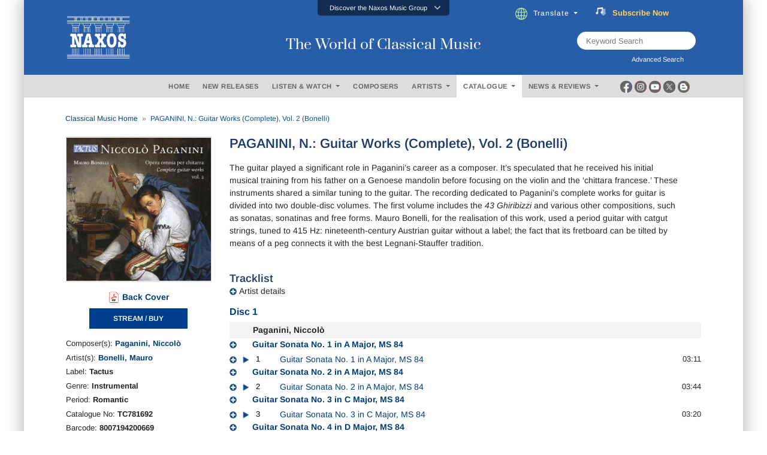

--- FILE ---
content_type: text/html; charset=utf-8
request_url: https://www.naxos.com/CatalogueDetail/?id=TC781692
body_size: 36900
content:
<!doctype html>
<html lang="en">
<head>
    <meta charset="utf-8">
    <meta name="viewport" content="width=device-width, initial-scale=1, shrink-to-fit=no">
    <title>PAGANINI, N.: Guitar Works (Complete), Vol. 2 (Bon.. - TC781692 | Discover more releases from Tactus</title>
    <meta name="description" content="Conveniently buy, stream or download at Naxos anytime. Add TC781692 from Tactus to your classical music collection today. " />
    <meta name="keywords" content="Naxos Music" />
    <link href="/content/goo-fonts?v=1PE_bItMDPwUoK3VavtURLcZUV20HKB2Opz_9FK8ElY1" rel="stylesheet"/>

    <!-- Google Tag Manager -->
    <script async type="text/plain" class="cmplazyload" data-cmp-vendor="s905">(function (w, d, s, l, i) { w[l] = w[l] || []; w[l].push({ 'gtm.start': new Date().getTime(), event: 'gtm.js' }); var f = d.getElementsByTagName(s)[0], j = d.createElement(s), dl = l != 'dataLayer' ? '&l=' + l : ''; j.async = true; j.src = 'https://www.googletagmanager.com/gtm.js?id=' + i + dl; f.parentNode.insertBefore(j, f); })(window, document, 'script', 'dataLayer', 'GTM-PHMNH8');</script>
    <!-- End Google Tag Manager -->
    <script async type="text/plain" class="cmplazyload" data-cmp-vendor="s977" data-cmp-src="//translate.google.com/translate_a/element.js?cb=googleTranslateElementInit"></script>
    <link href="/content/bootstrap?v=k5zhXXpHGVcRUauNt1TVu-lXidm0k5By2Yr-LWBCdzw1" rel="stylesheet"/>

    <link href="/content/slick?v=xgiy-LeKZT598InU6WJdzSCD-DaGKxjt6ypTAFze8yM1" rel="stylesheet"/>

    <link href="/content/icommon?v=TMlgG1L-6LL2-I2UjV3PPdr1e9bM2097su1ULdBhB341" rel="stylesheet"/>

    <link href="/content/lity-v5?v=8hxtyLdpXaVgS_4PPW83XHLZ4E6TRHIUeh90XFhaDqU1" rel="stylesheet"/>

    <link href="/content/style-v5?v=EczpE5jNy73ZRf19vwtOJVspDC1UX9zAL5dddrlaz-w1" rel="stylesheet"/>

    <link href="/content/site?v=kXQeoYKtu20pKRiJrbdu89B_z4TSspUNoctY_bTNNco1" rel="stylesheet"/>

    <link rel="stylesheet" type="text/css" href="/fonts/fontawesome/css/all.css">
    
    <link rel="stylesheet" type="text/css" href="/js/magnific-popup/magnific-popup.css">
    <link rel="stylesheet" href="/css/lightbox.css" />
    <style type="text/css">
        /* overlay at start */
        .mfp-fade.mfp-bg {
            opacity: 0;
            -webkit-transition: all 0.15s ease-out;
            -moz-transition: all 0.15s ease-out;
            transition: all 0.15s ease-out;
        }
            /* overlay animate in */
            .mfp-fade.mfp-bg.mfp-ready {
                opacity: 0.8;
            }
            /* overlay animate out */
            .mfp-fade.mfp-bg.mfp-removing {
                opacity: 0;
            }
        /* content at start */
        .mfp-fade.mfp-wrap .mfp-content {
            opacity: 0;
            -webkit-transition: all 0.15s ease-out;
            -moz-transition: all 0.15s ease-out;
            transition: all 0.15s ease-out;
        }
        /* content animate it */
        .mfp-fade.mfp-wrap.mfp-ready .mfp-content {
            opacity: 1;
        }
        /* content animate out */
        .mfp-fade.mfp-wrap.mfp-removing .mfp-content {
            opacity: 0;
        }

        .white-popup {
            position: relative;
            background: #FFF;
            padding: 5px;
            width: auto;
            max-width: 800px;
            margin: 5px auto;
        }

        .img-bordered {
            border: 1px solid #D7D7D7;
        }

        .flex-infos a:link, .flex-infos a:active, .flex-infos a:visited {
            color: #003D78;
        }

        .flex-infos a:hover {
            color: #000099 !important;
            text-decoration: underline;
        }

        .normal-link, .normal-link:active, .normal-link:visited {
            color: #0000ff;
            text-transform: none;
        }

            .normal-link:hover {
                color: #ff0000 !important;
                text-decoration: underline;
            }

        .backcover-link:link, .backcover-link:active, .backcover-link:visited {
            color: #003D78 !important;
        }

        .backcover-link:hover {
            color: #000099 !important;
            text-decoration: underline;
        }

        .multi-line-truncate10 {
            -webkit-box-orient: vertical;
            -webkit-line-clamp: 10;
            text-overflow: ellipsis;
            display: -webkit-box;
            overflow: hidden;
        }

        .flex-popular a.normal-link {
            text-transform: none;
            font-weight: normal;
            font-size: 13px;
            color: #0000ff !important;
        }

            .flex-popular a.normal-link:hover {
                color: #ff0000 !important;
                text-decoration: underline;
            }

        .flex-popular .blurb-style a {
            text-transform: none;
            font-weight: normal;
            font-size: 13px;
            color: #0000ff !important;
        }

            .flex-popular .blurb-style a:hover {
                color: #ff0000 !important;
                text-decoration: underline;
            }

        .blurb-content-block {
            position: relative;
            height: 210px;
            overflow: hidden;
            margin-right: -15px;
            margin-left: -15px;
        }

            .blurb-content-block::after {
                content: "";
                position: absolute;
                bottom: 0;
                left: 0;
                width: 100%;
                height: 80px;
                background: linear-gradient(to top, #ffffff, rgba(255, 255, 255, 0));
            }

        .blurb-content-block-view-all {
            position: relative;
            margin-right: -15px;
            margin-left: -15px;
        }
    </style>

</head>
<body>
    <!-- consent management -->
    <script>if (!("gdprAppliesGlobally" in window)) { window.gdprAppliesGlobally = true } if (!("cmp_id" in window) || window.cmp_id < 1) { window.cmp_id = 0 } if (!("cmp_cdid" in window)) { window.cmp_cdid = "676541b755b2" } if (!("cmp_params" in window)) { window.cmp_params = "" } if (!("cmp_host" in window)) { window.cmp_host = "c.delivery.consentmanager.net" } if (!("cmp_cdn" in window)) { window.cmp_cdn = "cdn.consentmanager.net" } if (!("cmp_proto" in window)) { window.cmp_proto = "https:" } if (!("cmp_codesrc" in window)) { window.cmp_codesrc = "0" } window.cmp_getsupportedLangs = function () { var b = ["DE", "EN", "FR", "IT", "NO", "DA", "FI", "ES", "PT", "RO", "BG", "ET", "EL", "GA", "HR", "LV", "LT", "MT", "NL", "PL", "SV", "SK", "SL", "CS", "HU", "RU", "SR", "ZH", "TR", "UK", "AR", "BS", "JA", "CY"]; if ("cmp_customlanguages" in window) { for (var a = 0; a < window.cmp_customlanguages.length; a++) { b.push(window.cmp_customlanguages[a].l.toUpperCase()) } } return b }; window.cmp_getRTLLangs = function () { var a = ["AR"]; if ("cmp_customlanguages" in window) { for (var b = 0; b < window.cmp_customlanguages.length; b++) { if ("r" in window.cmp_customlanguages[b] && window.cmp_customlanguages[b].r) { a.push(window.cmp_customlanguages[b].l) } } } return a }; window.cmp_getlang = function (a) { if (typeof (a) != "boolean") { a = true } if (a && typeof (cmp_getlang.usedlang) == "string" && cmp_getlang.usedlang !== "") { return cmp_getlang.usedlang } return window.cmp_getlangs()[0] }; window.cmp_extractlang = function (a) { if (a.indexOf("cmplang=") != -1) { a = a.substr(a.indexOf("cmplang=") + 8, 2).toUpperCase(); if (a.indexOf("&") != -1) { a = a.substr(0, a.indexOf("&")) } } else { a = "" } return a }; window.cmp_getlangs = function () { var h = window.cmp_getsupportedLangs(); var g = []; var a = location.hash; var f = location.search; var e = "cmp_params" in window ? window.cmp_params : ""; if (cmp_extractlang(a) != "") { g.push(cmp_extractlang(a)) } else { if (cmp_extractlang(f) != "") { g.push(cmp_extractlang(f)) } else { if (cmp_extractlang(e) != "") { g.push(cmp_extractlang(e)) } else { if ("cmp_setlang" in window && window.cmp_setlang != "") { g.push(window.cmp_setlang.toUpperCase()) } else { if ("cmp_langdetect" in window && window.cmp_langdetect == 1) { g.push(window.cmp_getPageLang()) } else { g = window.cmp_getBrowserLangs() } } } } } var c = []; for (var d = 0; d < g.length; d++) { var b = g[d].toUpperCase(); if (b.length < 2) { continue } if (h.indexOf(b) != -1) { c.push(b) } else { if (b.indexOf("-") != -1) { b = b.substr(0, 2) } if (h.indexOf(b) != -1) { c.push(b) } } } if (c.length == 0 && typeof (cmp_getlang.defaultlang) == "string" && cmp_getlang.defaultlang !== "") { return [cmp_getlang.defaultlang.toUpperCase()] } else { return c.length > 0 ? c : ["EN"] } }; window.cmp_getPageLangs = function () { var a = window.cmp_getXMLLang(); if (a != "") { a = [a.toUpperCase()] } else { a = [] } a = a.concat(window.cmp_getLangsFromURL()); return a.length > 0 ? a : ["EN"] }; window.cmp_getPageLang = function () { var a = window.cmp_getPageLangs(); return a.length > 0 ? a[0] : "" }; window.cmp_getLangsFromURL = function () { var c = window.cmp_getsupportedLangs(); var b = location; var m = "toUpperCase"; var g = b.hostname[m]() + "."; var a = "/" + b.pathname[m]() + "/"; a = a.split("_").join("-"); a = a.split("//").join("/"); a = a.split("//").join("/"); var f = []; for (var e = 0; e < c.length; e++) { var j = a.substring(0, c[e].length + 2); if (g.substring(0, c[e].length + 1) == c[e] + ".") { f.push(c[e][m]()) } else { if (c[e].length == 5) { var k = c[e].substring(3, 5) + "-" + c[e].substring(0, 2); if (g.substring(0, k.length + 1) == k + ".") { f.push(c[e][m]()) } } else { if (j == "/" + c[e] + "/" || j == "/" + c[e] + "-") { f.push(c[e][m]()) } else { if (j == "/" + c[e].replace("-", "/") + "/" || j == "/" + c[e].replace("-", "/") + "/") { f.push(c[e][m]()) } else { if (c[e].length == 5) { var k = c[e].substring(3, 5) + "-" + c[e].substring(0, 2); var h = a.substring(0, k.length + 1); if (h == "/" + k + "/" || h == "/" + k.replace("-", "/") + "/") { f.push(c[e][m]()) } } } } } } } return f }; window.cmp_getXMLLang = function () { var c = document.getElementsByTagName("html"); if (c.length > 0) { c = c[0] } else { c = document.documentElement } if (c && c.getAttribute) { var a = c.getAttribute("xml:lang"); if (typeof (a) != "string" || a == "") { a = c.getAttribute("lang") } if (typeof (a) == "string" && a != "") { a = a.split("_").join("-").toUpperCase(); var b = window.cmp_getsupportedLangs(); return b.indexOf(a) != -1 || b.indexOf(a.substr(0, 2)) != -1 ? a : "" } else { return "" } } }; window.cmp_getBrowserLangs = function () { var c = "languages" in navigator ? navigator.languages : []; var b = []; if (c.length > 0) { for (var a = 0; a < c.length; a++) { b.push(c[a]) } } if ("language" in navigator) { b.push(navigator.language) } if ("userLanguage" in navigator) { b.push(navigator.userLanguage) } return b }; (function () { var C = document; var o = window; var t = ""; var h = ""; var k = ""; var E = function (e) { var i = "cmp_" + e; e = "cmp" + e + "="; var d = ""; var l = e.length; var J = location; var K = J.hash; var w = J.search; var u = K.indexOf(e); var I = w.indexOf(e); if (u != -1) { d = K.substring(u + l, 9999) } else { if (I != -1) { d = w.substring(I + l, 9999) } else { return i in o && typeof (o[i]) !== "function" ? o[i] : "" } } var H = d.indexOf("&"); if (H != -1) { d = d.substring(0, H) } return d }; var j = E("lang"); if (j != "") { t = j; k = t } else { if ("cmp_getlang" in o) { t = o.cmp_getlang().toLowerCase(); h = o.cmp_getlangs().slice(0, 3).join("_"); k = o.cmp_getPageLangs().slice(0, 3).join("_"); if ("cmp_customlanguages" in o) { var m = o.cmp_customlanguages; for (var y = 0; y < m.length; y++) { var a = m[y].l.toLowerCase(); if (a == t) { t = "en" } } } } } var q = ("cmp_proto" in o) ? o.cmp_proto : "https:"; if (q != "http:" && q != "https:") { q = "https:" } var n = ("cmp_ref" in o) ? o.cmp_ref : location.href; if (n.length > 300) { n = n.substring(0, 300) } var A = function (l) { var J = document; var M = "getElementsByTagName"; var O = J.createElement("script"); O.setAttribute("data-cmp-ab", "1"); O.type = "text/javascript"; O.async = true; O.src = l; var N = ["body", "div", "span", "script", "head"]; var H = "currentScript"; var K = "parentElement"; var u = "appendChild"; var L = "body"; if (J[H] && J[H][K]) { J[H][K][u](O) } else { if (J[L]) { J[L][u](O) } else { for (var w = 0; w < N.length; w++) { var I = J[M](N[w]); if (I.length > 0) { I[0][u](O); break } } } } }; var b = E("design"); var c = E("regulationkey"); var z = E("gppkey"); var s = E("att"); var f = o.encodeURIComponent; var g; try { g = C.cookie.length > 0 } catch (B) { g = false } var x = E("darkmode"); if (x == "0") { x = 0 } else { if (x == "1") { x = 1 } else { try { if ("matchMedia" in window && window.matchMedia) { var G = window.matchMedia("(prefers-color-scheme: dark)"); if ("matches" in G && G.matches) { x = 1 } } } catch (B) { x = 0 } } } var p = q + "//" + o.cmp_host + "/delivery/cmp.php?"; p += ("cmp_id" in o && o.cmp_id > 0 ? "id=" + o.cmp_id : "") + ("cmp_cdid" in o ? "&cdid=" + o.cmp_cdid : "") + "&h=" + f(n); p += (b != "" ? "&cmpdesign=" + f(b) : "") + (c != "" ? "&cmpregulationkey=" + f(c) : "") + (z != "" ? "&cmpgppkey=" + f(z) : ""); p += (s != "" ? "&cmpatt=" + f(s) : "") + ("cmp_params" in o ? "&" + o.cmp_params : "") + (g ? "&__cmpfcc=1" : ""); p += (x > 0 ? "&cmpdarkmode=1" : ""); A(p + "&l=" + f(t) + "&ls=" + f(h) + "&lp=" + f(k) + "&o=" + (new Date()).getTime()); if (!("cmp_quickstub" in window)) { var r = "js"; var v = E("debugunminimized") != "" ? "" : ".min"; if (E("debugcoverage") == "1") { r = "instrumented"; v = "" } if (E("debugtest") == "1") { r = "jstests"; v = "" } var F = new Date(); var D = F.getFullYear() + "-" + (F.getMonth() + 1) + "-" + F.getDate(); A(q + "//" + o.cmp_cdn + "/delivery/" + r + "/cmp_final" + v + ".js?t=" + D) } })(); window.cmp_rc = function (c, b) { var l; try { l = document.cookie } catch (h) { l = "" } var j = ""; var f = 0; var g = false; while (l != "" && f < 100) { f++; while (l.substr(0, 1) == " ") { l = l.substr(1, l.length) } var k = l.substring(0, l.indexOf("=")); if (l.indexOf(";") != -1) { var m = l.substring(l.indexOf("=") + 1, l.indexOf(";")) } else { var m = l.substr(l.indexOf("=") + 1, l.length) } if (c == k) { j = m; g = true } var d = l.indexOf(";") + 1; if (d == 0) { d = l.length } l = l.substring(d, l.length) } if (!g && typeof (b) == "string") { j = b } return (j) }; window.cmp_stub = function () { var a = arguments; __cmp.a = __cmp.a || []; if (!a.length) { return __cmp.a } else { if (a[0] === "ping") { if (a[1] === 2) { a[2]({ gdprApplies: gdprAppliesGlobally, cmpLoaded: false, cmpStatus: "stub", displayStatus: "hidden", apiVersion: "2.2", cmpId: 31 }, true) } else { a[2](false, true) } } else { if (a[0] === "getTCData") { __cmp.a.push([].slice.apply(a)) } else { if (a[0] === "addEventListener" || a[0] === "removeEventListener") { __cmp.a.push([].slice.apply(a)) } else { if (a.length == 4 && a[3] === false) { a[2]({}, false) } else { __cmp.a.push([].slice.apply(a)) } } } } } }; window.cmp_dsastub = function () { var a = arguments; a[0] = "dsa." + a[0]; window.cmp_gppstub(a) }; window.cmp_gppstub = function () { var c = arguments; __gpp.q = __gpp.q || []; if (!c.length) { return __gpp.q } var h = c[0]; var g = c.length > 1 ? c[1] : null; var f = c.length > 2 ? c[2] : null; var a = null; var j = false; if (h === "ping") { a = window.cmp_gpp_ping(); j = true } else { if (h === "addEventListener") { __gpp.e = __gpp.e || []; if (!("lastId" in __gpp)) { __gpp.lastId = 0 } __gpp.lastId++; var d = __gpp.lastId; __gpp.e.push({ id: d, callback: g }); a = { eventName: "listenerRegistered", listenerId: d, data: true, pingData: window.cmp_gpp_ping() }; j = true } else { if (h === "removeEventListener") { __gpp.e = __gpp.e || []; a = false; for (var e = 0; e < __gpp.e.length; e++) { if (__gpp.e[e].id == f) { __gpp.e[e].splice(e, 1); a = true; break } } j = true } else { __gpp.q.push([].slice.apply(c)) } } } if (a !== null && typeof (g) === "function") { g(a, j) } }; window.cmp_gpp_ping = function () { return { gppVersion: "1.1", cmpStatus: "stub", cmpDisplayStatus: "hidden", signalStatus: "not ready", supportedAPIs: ["2:tcfeuv2", "5:tcfcav1", "7:usnat", "8:usca", "9:usva", "10:usco", "11:usut", "12:usct", "13:usfl", "14:usmt", "15:usor", "16:ustx", "17:usde", "18:usia", "19:usne", "20:usnh", "21:usnj", "22:ustn", "23:usmn"], cmpId: 31, sectionList: [], applicableSections: [0], gppString: "", parsedSections: {} } }; window.cmp_addFrame = function (b) { if (!window.frames[b]) { if (document.body) { var a = document.createElement("iframe"); a.style.cssText = "display:none"; if ("cmp_cdn" in window && "cmp_ultrablocking" in window && window.cmp_ultrablocking > 0) { a.src = "//" + window.cmp_cdn + "/delivery/empty.html" } a.name = b; a.setAttribute("title", "Intentionally hidden, please ignore"); a.setAttribute("role", "none"); a.setAttribute("tabindex", "-1"); document.body.appendChild(a) } else { window.setTimeout(window.cmp_addFrame, 10, b) } } }; window.cmp_msghandler = function (d) { var a = typeof d.data === "string"; try { var c = a ? JSON.parse(d.data) : d.data } catch (f) { var c = null } if (typeof (c) === "object" && c !== null && "__cmpCall" in c) { var b = c.__cmpCall; window.__cmp(b.command, b.parameter, function (h, g) { var e = { __cmpReturn: { returnValue: h, success: g, callId: b.callId } }; d.source.postMessage(a ? JSON.stringify(e) : e, "*") }) } if (typeof (c) === "object" && c !== null && "__tcfapiCall" in c) { var b = c.__tcfapiCall; window.__tcfapi(b.command, b.version, function (h, g) { var e = { __tcfapiReturn: { returnValue: h, success: g, callId: b.callId } }; d.source.postMessage(a ? JSON.stringify(e) : e, "*") }, b.parameter) } if (typeof (c) === "object" && c !== null && "__gppCall" in c) { var b = c.__gppCall; window.__gpp(b.command, function (h, g) { var e = { __gppReturn: { returnValue: h, success: g, callId: b.callId } }; d.source.postMessage(a ? JSON.stringify(e) : e, "*") }, "parameter" in b ? b.parameter : null, "version" in b ? b.version : 1) } if (typeof (c) === "object" && c !== null && "__dsaCall" in c) { var b = c.__dsaCall; window.__dsa(b.command, function (h, g) { var e = { __dsaReturn: { returnValue: h, success: g, callId: b.callId } }; d.source.postMessage(a ? JSON.stringify(e) : e, "*") }, "parameter" in b ? b.parameter : null, "version" in b ? b.version : 1) } }; window.cmp_setStub = function (a) { if (!(a in window) || (typeof (window[a]) !== "function" && typeof (window[a]) !== "object" && (typeof (window[a]) === "undefined" || window[a] !== null))) { window[a] = window.cmp_stub; window[a].msgHandler = window.cmp_msghandler; window.addEventListener("message", window.cmp_msghandler, false) } }; window.cmp_setGppStub = function (a) { if (!(a in window) || (typeof (window[a]) !== "function" && typeof (window[a]) !== "object" && (typeof (window[a]) === "undefined" || window[a] !== null))) { window[a] = window.cmp_gppstub; window[a].msgHandler = window.cmp_msghandler; window.addEventListener("message", window.cmp_msghandler, false) } }; if (!("cmp_noiframepixel" in window)) { window.cmp_addFrame("__cmpLocator") } if ((!("cmp_disabletcf" in window) || !window.cmp_disabletcf) && !("cmp_noiframepixel" in window)) { window.cmp_addFrame("__tcfapiLocator") } if ((!("cmp_disablegpp" in window) || !window.cmp_disablegpp) && !("cmp_noiframepixel" in window)) { window.cmp_addFrame("__gppLocator") } if ((!("cmp_disabledsa" in window) || !window.cmp_disabledsa) && !("cmp_noiframepixel" in window)) { window.cmp_addFrame("__dsaLocator") } window.cmp_setStub("__cmp"); if (!("cmp_disabletcf" in window) || !window.cmp_disabletcf) { window.cmp_setStub("__tcfapi") } if (!("cmp_disablegpp" in window) || !window.cmp_disablegpp) { window.cmp_setGppStub("__gpp") } if (!("cmp_disabledsa" in window) || !window.cmp_disabledsa) { window.cmp_setGppStub("__dsa") };</script>

    <!-- Google Tag Manager (noscript) -->
    <noscript><iframe class="cmplazyload" data-cmp-vendor="s905" src="about:blank" data-cmp-src="https://www.googletagmanager.com/ns.html?id=GTM-PHMNH8" height="0" width="0" style="display:none;visibility:hidden"></iframe></noscript>

    <div class="main-inner">

        <div id="gootran-placeholder" style="height:40px; display:none;">...</div>

        <div class="header" id="naxosHeader">
            <div id="naxosheader-sticky" class="header-sticky sticky">
                <!-- discover the naxos music group items -->
<div class="collapse" id="topnav1">
    <div class="top-nav card card-body">
        <ul class="nav nav-tabs justify-content-center">
            <li class="nav-item">
                <a class="nav-link" id="labels-modal" href="#labels" type="button" data-toggle="modal" data-target="#modalLabels">LABELS</a>
            </li>
            <li class="nav-item">
                <a class="nav-link" id="subscriptions-modal" href="#subscriptions" type="button" data-toggle="modal" data-target="#myModalSubscriptions">SUBSCRIPTIONS</a>
            </li>
            <li class="nav-item">
                <a class="nav-link" id="education-modal" href="#education" type="button" data-toggle="modal" data-target="#myModalEducation">EDUCATION</a>
            </li>
            <li class="nav-item">
                <a class="nav-link" id="licensing-modal" href="#licensing" type="button" data-toggle="modal" data-target="#myModalLicensing">LICENSING</a>
            </li>
            <li class="nav-item">
                <a class="nav-link" id="publishing-modal" href="#publishing" type="button" data-toggle="modal" data-target="#myModalPublishing">PUBLISHING</a>
            </li>
        </ul>
    </div>
</div>
<div class="btn-top" data-toggle="collapse" href="#topnav1" role="button" aria-expanded="false" aria-controls="collapseExample">
    <div class="aks-accordion" itemscope itemtype="https://schema.org/FAQPage" data-accordion="">
        <div class="aks-accordion-row">
            <div class="aks-accordion-item" itemscope itemprop="mainEntity" itemtype="https://schema.org/Question" data-accordion-item="" data-ripple="#00000026">
                <div class="aks-accordion-item-row">
                    <div class="aks-accordion-item-title">
                        Discover the Naxos Music Group
                    </div>
                    <div class="aks-accordion-item-icon">
                        <svg class="aks-accordion-item-icon-open" xmlns="http://www.w3.org/2000/svg" xml:space="preserve" width="512" height="298" shape-rendering="geometricPrecision" text-rendering="geometricPrecision" image-rendering="optimizeQuality" fill-rule="evenodd" clip-rule="evenodd" viewBox="0 0 512 298.04"><path fill-rule="nonzero" d="M12.08 70.78c-16.17-16.24-16.09-42.54.15-58.7 16.25-16.17 42.54-16.09 58.71.15L256 197.76 441.06 12.23c16.17-16.24 42.46-16.32 58.71-.15 16.24 16.16 16.32 42.46.15 58.7L285.27 285.96c-16.24 16.17-42.54 16.09-58.7-.15L12.08 70.78z" fill="#CCCCCC" /></svg>
                        <svg class="aks-accordion-item-icon-close" xmlns="http://www.w3.org/2000/svg" xml:space="preserve" width="512" height="298" shape-rendering="geometricPrecision" text-rendering="geometricPrecision" image-rendering="optimizeQuality" fill-rule="evenodd" clip-rule="evenodd" viewBox="0 0 512 298.04"><path fill-rule="nonzero" d="M70.94 285.81c-16.17 16.24-42.46 16.32-58.71.15-16.24-16.16-16.32-42.46-.15-58.7L226.57 12.23c16.16-16.24 42.46-16.32 58.7-.15l214.65 215.18c16.17 16.24 16.09 42.54-.15 58.7-16.25 16.17-42.54 16.09-58.71-.15L256 100.29 70.94 285.81z" fill="#FFFFFF" /></svg>
                    </div>
                </div>
            </div>
        </div>
    </div>
</div>
                <!-- end discover the naxos music group items -->
                <!-- header -->
<div class="header-blue">
    <div class="row justify-content-center align-items-center">
        <!-- naxos logo -->
        <div class="col-md-4">
            <a href="/"><img src="/img/naxos_w.png" alt="" width="130" class="logo"></a>
        </div>
        <!-- end naxos logo -->
        <!-- naxos title -->
        <div class="col-md-4">
            <div class="tagline">
                The World of Classical Music
            </div>
        </div>
        <!-- end naxos title -->
        <div class="col-md-4">
            <!-- translate and subscribe -->
            <div class="card-body" style="margin-right:17px;">
                <ul class="nav justify-content-start">
                    <li class="nav-item" style="padding-left:0px;">
                        <div class="dropdown">
                            <div class="dropdown-toggle nav-link" type="button" id="" data-toggle="dropdown" aria-haspopup="true" aria-expanded="false">
                                <img src="/img/icon-globe.png" style="padding-right:10px" height="20">Translate
                            </div>
                            <div class="dropdown-menu" aria-labelledby="">
                                <a class="dropdown-item select-gootrans-item" href="#">Start Google Translate</a>
                            </div>
                        </div>
                    </li>
                    <li class="nav-item">
                        <div>
                            <a href="/SubscribeToNewsletter?utm_source=web&utm_medium=SignupBanner&utm_campaign=SubscriptionDrive">
                                <div class="title">
                                    <img src="/img/icon-subscribe.gif" style="padding-right:10px" height="18" />
                                    <div class="word can">
                                        <span>FREE</span>
                                        <span>&nbsp;</span>
                                        <span>Music</span>
                                        <span>&nbsp;</span>
                                        <span>Download</span>
                                    </div>
                                    <div class="word will">
                                        <span>Subscribe</span>
                                        <span>&nbsp;</span>
                                        <span>Now</span>
                                    </div>
                                </div>
                            </a>
                        </div>
                    </li>
                </ul>
            </div>
            <!-- end translate and subscribe -->
            <!-- keyword and advanced search -->
            <div class="row justify-content-end">
                <div class="col-md-9">
                    <div class="d-flex justify-content-end" style="margin-right:79px;">
                        <div class="searchTerm position-relative" style="height:30px;">
                            <input id="txtSearchText" type="text" name="" class="" placeholder="Keyword Search">
                            <button id="btnKws" aria-label="keyword search"><i class="fa fa-search" aria-hidden="true" aria-label="Keyword Search"></i></button>
                        </div>
                    </div>
                    <div class="d-flex justify-content-end" style="margin-right:79px;">
                        <label for="" class="lbl-search" data-toggle="modal" data-target="#exampleModal" style="padding-left:0px; ">Advanced Search &nbsp;<i class="fas fa-window-restore"></i></label>
                    </div>
                </div>
            </div>
            <!-- end keyword and advanced search -->
        </div>
    </div>
</div>
                <!-- end header -->
                <!-- header menu -->
                <div class="gray-nav">
                    <div class="row justify-content-center plr-15 no-gutters align-items-center">
                        <div class="col-sm-2">&nbsp;</div>
                        <!-- menus -->
<div class="col-sm-8">
    <div class="main-nav card-body">
        <ul class="nav justify-content-center">
            <li class="nav-item">
                <a class="nav-link" id="m_1" href="/" type="button">HOME</a>
            </li>
            <li class="nav-item">
                <a class="nav-link" id="m_2" href="/NewReleases" type="button">NEW RELEASES</a>
            </li>
            <li class="nav-item">
                <div class="dropdown">
                    <div class="dropdown-toggle nav-link" type="button" id="m_3" data-toggle="dropdown" aria-haspopup="true" aria-expanded="false">
                        LISTEN &amp; WATCH
                    </div>
                    <div class="dropdown-menu" aria-labelledby="">
                        <a class="dropdown-item" href="/Playlists">Listen</a>
                        <a class="dropdown-item" href="/Videos">Watch</a>
                    </div>
                </div>
            </li>
            <li class="nav-item">
                <a class="nav-link" id="m_4" href="/Composer" type="button">COMPOSERS</a>
            </li>
            <li class="nav-item">
                <div class="dropdown">
                    <div class="dropdown-toggle nav-link" type="button" id="m_5" data-toggle="dropdown" aria-haspopup="true" aria-expanded="false">
                        ARTISTS
                    </div>
                    <div class="dropdown-menu" aria-labelledby="">
                        <a class="dropdown-item" href="/Artist">Artists</a>
                        <a class="dropdown-item" href="/OrchestraEnsemble">Ensembles / Orchestras</a>
                    </div>
                </div>
            </li>
            <li class="nav-item">
                <div class="dropdown">
                    <div class="dropdown-toggle nav-link" type="button" id="m_6" data-toggle="dropdown" aria-haspopup="true" aria-expanded="false">
                        CATALOGUE
                    </div>
                    <div class="dropdown-menu" aria-labelledby="">
                        <a class="dropdown-item" href="/Catalogue">Catalogue</a>
                        <a class="dropdown-item" href="/EditionSeries">Edition / Series</a>
                    </div>
                </div>
            </li>
            <li class="nav-item">
                <div class="dropdown">
                    <div class="dropdown-toggle nav-link" type="button" id="m_7" data-toggle="dropdown" aria-haspopup="true" aria-expanded="false">
                        NEWS &amp; REVIEWS
                    </div>
                    <div class="dropdown-menu" aria-labelledby="">
                        <a class="dropdown-item" href="/News">News</a>
                        <a class="dropdown-item" href="/Review">Reviews</a>
                    </div>
                </div>
            </li>
        </ul>
    </div>
</div>
                        <!-- end menus -->
                        <!-- social media -->
<div class="col-sm-2">
    <div class="d-flex justify-content-start" style="margin-left:3px;">
        <div class="socmed-icons">
            <div class="socmed">
                <div class="img1">
                    <div class="hover-swap">
                        <a href="https://www.facebook.com/Naxos/" target="_blank">
                            <img src="/img/icon-circle-fb-desaturated.png" width="20" class="">
                        </a>
                    </div>
                </div>
                <div class="img2">
                    <a href="https://www.facebook.com/Naxos/" target="_blank">
                        <img src="/img/icon-circle-fb-colored.png" width="20" class="">
                    </a>
                </div>
            </div>
        </div>
        <div class="socmed-icons">
            <div class="socmed">
                <div class="img1">
                    <div class="hover-swap">
                        <a href="https://www.instagram.com/naxosmusic/" target="_blank">
                            <img src="/img/icon-circle-ig-desaturated.png" width="20" class="">
                        </a>
                    </div>
                </div>
                <div class="img2">
                    <a href="https://www.instagram.com/naxosmusic/" target="_blank">
                        <img src="/img/icon-circle-ig-colored.png" width="20" class="">
                    </a>
                </div>
            </div>
        </div>
        <div class="socmed-icons">
            <div class="socmed">
                <div class="img1">
                    <div class="hover-swap">
                        <a href="https://www.youtube.com/user/naxosvideos" target="_blank">
                            <img src="/img/icon-circle-yt-desaturated.png" width="20" class="">
                        </a>
                    </div>
                </div>
                <div class="img2">
                    <a href="https://www.youtube.com/user/naxosvideos" target="_blank">
                        <img src="/img/icon-circle-yt-colored.png" width="20" class="">
                    </a>
                </div>
            </div>
        </div>
        <div class="socmed-icons">
            <div class="socmed">
                <div class="img1">
                    <div class="hover-swap">
                        <a href="https://twitter.com/Naxosrecords" target="_blank">
                            <img src="/img/icon-circle-x-desaturated.png" width="20" class="">
                        </a>
                    </div>
                </div>
                <div class="img2">
                    <a href="https://twitter.com/Naxosrecords" target="_blank">
                        <img src="/img/icon-circle-x-colored.png" width="20" class="">
                    </a>
                </div>
            </div>
        </div>
        <div class="socmed-icons">
            <div class="socmed">
                <div class="img1">
                    <div class="hover-swap">
                        <a href="https://blog.naxos.com/" target="_blank">
                            <img src="/img/icon-circle-blog-desaturated.png" width="20" class="">
                        </a>
                    </div>
                </div>
                <div class="img2">
                    <a href="https://blog.naxos.com/" target="_blank">
                        <img src="/img/icon-circle-blog-colored.png" width="20" class="">
                    </a>
                </div>
            </div>
        </div>
    </div>
</div>
                        <!-- end social media -->
                    </div>
                </div>
                <!-- end header menu -->
            </div>
        </div>

        <!-- modal advanced search -->
<div class="modal fade" id="exampleModal" tabindex="-1" role="dialog" aria-labelledby="exampleModalLabel" aria-hidden="true">
    <div class="modal-dialog  modal-lg" role="document">
        <div class="modal-content">
            <div class="modal-header">
                <h3 class="adsearch">Advanced Search</h3>
                <button type="button" class="close" data-dismiss="modal" aria-label="Close">
                    <span aria-hidden="true">&times;</span>
                </button>
            </div>
            <div class="row modal-inner">
                <div class="col-md-12">
                    <div class="row spaces10">
                        <div class="col-md-12">
                            <div class="row">
                                <div class="col-sm-12 col-md-12">
                                    <div class="row spaces10">
                                        <div class="col-sm-12 col-md-12 col-lg-6">
                                            <label for="" class="modal-text mini-text">Composer</label>
                                            <div class="flex-modal">
                                                <div><input type="text" class="modal-tb" id="txtComposer" style="width:100%;"></div>
                                            </div>
                                        </div>
                                        <div class="col-sm-12 col-md-12 col-lg-6">
                                            <label for="" class="modal-text mini-text">Title</label>
                                            <div class="flex-modal">
                                                <div><input type="text" id="txtTitle" class="modal-tb" style="width:100%;"></div>
                                            </div>
                                        </div>
                                    </div>
                                </div>
                            </div>
                            <div class="row">
                                <div class="col-sm-12 col-md-12">
                                    <div class="row spaces10">
                                        <div class="col-sm-12 col-md-12 col-lg-6">
                                            <label for="" class="modal-text mini-text">Category</label>
                                            <div class="flex-modal">
                                                <div><input type="text" class="modal-tb" id="txtCategory" style="width:100%;"></div>
                                            </div>
                                        </div>
                                        <div class="col-sm-12 col-md-12 col-lg-6">
                                            <label for="" class="modal-text mini-text">Instrument</label>
                                            <div class="flex-modal">
                                                <div><input type="text" class="modal-tb" id="txtInstrument" style="width:100%;"></div>
                                            </div>
                                        </div>
                                    </div>
                                </div>
                            </div>
                            <div class="row">
                                <div class="col-sm-12 col-md-12">
                                    <div class="row spaces10">
                                        <div class="col-sm-12 col-md-12 col-lg-6">
                                            <label for="" class="modal-text mini-text">Period</label>
                                            <div class="flex-modal">
                                                <div><input type="text" class="modal-tb" id="txtPeriod" style="width:100%;"></div>
                                            </div>
                                        </div>
                                        <div class="col-sm-12 col-md-12 col-lg-6">
                                            <label for="" class="modal-text mini-text">Country of Birth of Composer</label>
                                            <div class="flex-modal">
                                                <div><input type="text" class="modal-tb" id="txtCountryBirthComposer" style="width:100%;"></div>
                                            </div>
                                        </div>
                                    </div>
                                </div>
                            </div>
                            <div class="row">
                                <div class="col-sm-12 col-md-12">
                                    <div class="row spaces10">
                                        <div class="col-sm-12 col-md-12 col-lg-6">
                                            <label for="" class="modal-text mini-text">Year Released</label>
                                            <div class="flex-modal">
                                                <div><input type="text" class="modal-tb" id="txtYearReleased" style="width:100%;"></div>
                                            </div>
                                        </div>
                                        <div class="col-sm-12 col-md-12 col-lg-6" style=" ">
                                        </div>
                                    </div>
                                </div>
                            </div>
                            <br>
                            <div class="row" style="margin-top: 10px;">
                                <div class="col-md-12">
                                    <div class="flex-md-foot">
                                        <div style="padding-right: 6px;">
                                            <button type="button" class="btn btn-read" style="padding: 8px 70px;" id="md-clear" aria-label="Clear">Clear</button>
                                        </div>
                                        <div style="padding-left: 6px;">
                                            <button type="button" class="btn btn-read" data-toggle="modal" data-target="#exampleModal" style="padding: 8px 70px;" id="md-search" aria-label="Clear">Search</button>
                                        </div>
                                    </div>
                                </div>
                            </div>
                        </div>

                    </div>
                </div>
            </div>
        </div>
    </div>
</div>
        <!-- end modal advanced search -->
        <div class="inner">
            <!-- modal labels -->
<div class="topnav modal fade discover-modal" id="modalLabels" tabindex="-1" role="dialog" aria-labelledby="myModalLabel" aria-hidden="true" data-backdrop="true">
    <div class="modal-dialog modal-frame modal-top modal-notify modal-info" role="document">
        <div class="modal-content">
            <div class="modal-header">
                <button type="button" class="close" data-dismiss="modal" aria-label="Close">
                    <span aria-hidden="true">&times;</span>
                </button>
            </div>
            <div class="modal-body">
                <div class="row justify-content-center flex-wrap align-items-center mb-4">
                    <div class="logo-ind half-display plr-15-mob mb-4">
                        <a href="/individuallabel?labelid=ATO"><img src="https://cdn.naxos.com/sharedfiles/nxs/media/common/assets/img/logo-Altissimo.png" width="100%" alt="Altissimo" title="Altissimo" class="w100-mob"></a>
                    </div>

                    <div class="logo-ind half-display plr-15-mob mb-4">
                        <a href="/individuallabel?labelid=AMC"><img src="https://cdn.naxos.com/sharedfiles/nxs/media/common/assets/img/logo-Amadis.png" width="100%" alt="Amadis" title="Amadis" class="w100-mob"></a>
                    </div>

                    <div class="logo-ind half-display plr-15-mob mb-4">
                        <a href="/individuallabel?labelid=ARC"><img src="https://cdn.naxos.com/sharedfiles/nxs/media/common/assets/img/logo-ARC.png" width="100%" alt="ARC Music" title="ARC Music" class="w100-mob"></a>
                    </div>

                    <div class="logo-ind half-display plr-15-mob mb-4">
                        <a href="/individuallabel?labelid=BAC"><img src="https://cdn.naxos.com/sharedfiles/nxs/media/common/assets/img/logo-BelAirClassiques.png" width="100%" alt="BelAir Classiques" title="BelAir Classiques" class="w100-mob"></a>
                    </div>

                    <div class="logo-ind half-display plr-15-mob mb-4">
                        <a href="/individuallabel?labelid=BED"><img src="https://cdn.naxos.com/sharedfiles/nxs/media/common/assets/img/logo-belvedere.png" width="100%" alt="belvedere" title="belvedere" class="w100-mob"></a>
                    </div>

                    <div class="logo-ind half-display plr-15-mob mb-4">
                        <a href="/individuallabel?labelid=CPI"><img src="https://cdn.naxos.com/sharedfiles/nxs/media/common/assets/img/logo-Capriccio.png" width="100%" alt="Capriccio" title="Capriccio" class="w100-mob"></a>
                    </div>

                    <div class="logo-ind half-display plr-15-mob mb-4">
                        <a href="/individuallabel?labelid=DYC"><img src="https://cdn.naxos.com/sharedfiles/nxs/media/common/assets/img/logo-Dynamic.png" width="100%" alt="Dynamic" title="Dynamic" class="w100-mob"></a>
                    </div>

                    <div class="logo-ind half-display plr-15-mob mb-4">
                        <a href="/individuallabel?labelid=GRP"><img src="https://cdn.naxos.com/sharedfiles/nxs/media/common/assets/img/logo-GrandPiano.png" width="100%" alt="Grand Piano" title="Grand Piano" class="w100-mob"></a>
                    </div>

                    <div class="logo-ind half-display plr-15-mob mb-4">
                        <a href="/individuallabel?labelid=IBA"><img src="https://cdn.naxos.com/sharedfiles/nxs/media/common/assets/img/logo-IBA.png" width="100%" alt="IBA" title="IBA" class="w100-mob"></a>
                    </div>

                    <div class="logo-ind half-display plr-15-mob mb-4">
                        <a href="/individuallabel?labelid=MPC"><img src="https://cdn.naxos.com/sharedfiles/nxs/media/common/assets/img/logo-MarcoPolo.png" width="100%" alt="Marco Polo" title="Marco Polo" class="w100-mob"></a>
                    </div>

                    <div class="logo-ind half-display plr-15-mob mb-4">
                        <a href="/individuallabel?labelid=MSS"><img src="https://cdn.naxos.com/sharedfiles/nxs/media/common/assets/img/logo-MusiquesSuisses.png" width="100%" alt="Musique Suisses" title="Musique Suisses" class="w100-mob"></a>
                    </div>

                    <div class="logo-ind half-display plr-15-mob mb-4">
                        <a href="/individuallabel?labelid=NXN"><img src="https://cdn.naxos.com/sharedfiles/nxs/media/common/assets/img/logo-NXNRecordings.png" width="100%" alt="NXN Recordings" title="NXN Recordings" class="w100-mob"></a>
                    </div>

                    <div class="logo-ind half-display plr-15-mob mb-4">
                        <a href="/individuallabel?labelid=OHC"><img src="https://cdn.naxos.com/sharedfiles/nxs/media/common/assets/img/logo-OehmsClassics.png" width="100%" alt="OehmsClassics" title="OehmsClassics" class="w100-mob"></a>
                    </div>

                    <div class="logo-ind half-display plr-15-mob mb-4">
                        <a href="/individuallabel?labelid=ODE"><img src="https://cdn.naxos.com/sharedfiles/nxs/media/common/assets/img/logo-Ondine.png" width="100%" alt="Ondine" title="Ondine" class="w100-mob"></a>
                    </div>

                    <div class="logo-ind half-display plr-15-mob mb-4">
                        <a href="/individuallabel?labelid=BBD"><img src="https://cdn.naxos.com/sharedfiles/nxs/media/common/assets/img/logo-OpusArte.png" width="100%" alt="Opus Arte" title="Opus Arte" class="w100-mob"></a>
                    </div>

                    <div class="logo-ind half-display plr-15-mob mb-4">
                        <a href="/individuallabel?labelid=OFO"><img src="https://cdn.naxos.com/sharedfiles/nxs/media/common/assets/img/logo-Orfeo.png" width="100%" alt="Orfeo" title="Orfeo" class="w100-mob"></a>
                    </div>

                    <div class="logo-ind half-display plr-15-mob mb-4">
                        <a href="/individuallabel?labelid=SWK"><img src="https://cdn.naxos.com/sharedfiles/nxs/media/common/assets/img/logo-SWRClassic.png" width="100%" alt="SWR Classic" title="SWR Classic" class="w100-mob"></a>
                    </div>

                    <div class="logo-ind half-display plr-15-mob mb-4">
                        <a href="/individuallabel?labelid=VOX"><img src="https://cdn.naxos.com/sharedfiles/nxs/media/common/assets/img/logo-Vox.png" width="100%" alt="Vox Records" title="Vox Records" class="w100-mob"></a>
                    </div>

                </div>

                <div class="row justify-content-center mb-3">
                    <div class="col-md-12 text-center">
                        <a href="/labels" type="button" name="button" class="btn-gray">
                            View more
                        </a>
                    </div>
                </div>

            </div>
        </div>
    </div>
</div>
            <!-- end modal labels -->
            <!-- modal subscriptions -->
<div class="modal fade top discover-modal" id="myModalSubscriptions" tabindex="-1" role="dialog" aria-labelledby="myModalSubscriptions" aria-hidden="true" data-backdrop="true">
    <div class="modal-dialog modal-frame modal-top modal-notify modal-info" role="document">
        <div class="modal-content">
            <div class="modal-header">
                <button type="button" class="close" data-dismiss="modal" aria-label="Close">
                    <span aria-hidden="true">&times;</span>
                </button>
            </div>

            <div class="modal-body topnav">
                <div class="row justify-content-center flex-wrap mb-4 align-items-start">
                    <div class="logo-ind2 half-display plr-15-mob mb-4">
                        <div class="mb-2 text-center">
                            <a href="https://www.naxosmusiclibrary.com/login" target="_blank"><img src="https://cdn.naxos.com/sharedfiles/nxs/media/common/assets/img/logo-NML.png" width="57%" alt="Naxos Music Library" title="Naxos Music Library" class="w100-mob"></a>
                        </div>

                        <div class="text-center">
                            The most comprehensive classical music streaming service
                        </div>
                    </div>

                    <div class="logo-ind2 half-display plr-15-mob mb-4">
                        <div class="mb-2 text-center">
                            <a href="https://www.naxosmusiclibrary.com/jazz/login?rurl=%2Fjazz%2F" target="_blank"><img src="https://cdn.naxos.com/sharedfiles/nxs/media/common/assets/img/logo-NMLJ.png" width="57%" alt="Naxos Music Library Jazz" title="Naxos Music Library Jazz" class="w100-mob"></a>
                        </div>

                        <div class="text-center">
                            Chill with exquisite performances from over 32,000 jazz musicians, from legends to contemporary stars
                        </div>
                    </div>

                    <div class="logo-ind2 half-display plr-15-mob mb-4">
                        <div class="mb-2 text-center">
                            <a href="https://www.naxosmusiclibrary.com/world/login" target="_blank"><img src="https://cdn.naxos.com/sharedfiles/nxs/media/common/assets/img/logo-NMLW.png" width="57%" alt="Naxos Music Library World" title="Naxos Music Library World" class="w100-mob"></a>
                        </div>

                        <div class="text-center">
                            Explore vibrant ethnic and world music from all across the globe
                        </div>
                    </div>

                    <div class="logo-ind2 half-display plr-15-mob mb-4">
                        <div class="mb-2 text-center">
                            <a href="https://www.naxosspokenwordlibrary.com/home.asp?rurl=%2Fdefault%2Easp" target="_blank"><img src="https://cdn.naxos.com/sharedfiles/nxs/media/common/assets/img/logo-NSWL.png" width="57%" alt="Naxos Spoken Word Library" title="Naxos Spoken Word Library" class="w100-mob"></a>
                        </div>

                        <div class="text-center">
                            A collection of beautifully told stories by extraordinary storytellers
                        </div>
                    </div>

                    <div class="bio-desk w-100"></div>

                    <div class="logo-ind2 half-display plr-15-mob mb-4">
                        <div class="mb-2 text-center">
                            <a href="https://naxosvideolibrary.com/" target="_blank"><img src="https://cdn.naxos.com/sharedfiles/nxs/media/common/assets/img/logo-NVL.png" width="57%" alt="Naxos Video Library" title="Naxos Video Library" class="w100-mob"></a>
                        </div>

                        <div class="text-center">
                            Indulge watching the best productions of opera, ballet, classical concerts and documentaries
                        </div>
                    </div>

                    <div class="logo-ind2 half-display plr-15-mob mb-4">
                        <div class="mb-2 text-center">
                            <a href="https://www.naxosworks.com/" target="_blank"><img src="https://cdn.naxos.com/sharedfiles/nxs/media/common/assets/img/logo-NWD.png" width="57%" alt="Naxos Works Database" title="Naxos Works Database" class="w100-mob"></a>
                        </div>

                        <div class="text-center">
                            Your go-to site for information about orchestral and chamber music works
                        </div>
                    </div>

                    <div class="logo-ind2 half-display plr-15-mob mb-4">
                        <div class="mb-2 text-center">
                            <a href="https://www.naxosmusicbox.com/log-in/" target="_blank"><img src="https://cdn.naxos.com/sharedfiles/nxs/media/common/assets/img/logo-NMB.png" width="57%" alt="Naxos MusicBox" title="Naxos MusicBox" class="w100-mob"></a>
                        </div>

                        <div class="text-center">
                            A terrific resource for kids to instill a lifelong love of music
                        </div>
                    </div>

                </div>
            </div>
        </div>
    </div>
</div>
            <!-- end modal subscriptions -->
            <!-- modal education -->
<div class="modal fade top discover-modal" id="myModalEducation" tabindex="-1" role="dialog" aria-labelledby="myModalEducation" aria-hidden="true" data-backdrop="true">
    <div class="modal-dialog modal-frame modal-top modal-notify modal-info" role="document">
        <div class="modal-content">
            <div class="modal-header">
                <button type="button" class="close" data-dismiss="modal" aria-label="Close">
                    <span aria-hidden="true">&times;</span>
                </button>
            </div>
            <div class="modal-body topnav">
                <div class="row justify-content-center flex-wrap mb-4 align-items-start">
                    <div class="col-sm-5 plr-15-mob mb-4">
                        <div class="mb-2 text-center">
                            <a href="https://www.naxosforeducation.com/" target="_blank"><img src="https://cdn.naxos.com/sharedfiles/nxs/media/common/assets/img/logo-Naxos-for-Education.png" width="50%" alt="Naxos for Education" title="Naxos for Education" class="w50-mob"></a>
                        </div>

                        <div class="text-center">
                            Naxos for Education is a portal for educators and practitioners, students and music lovers alike to access free resources and information about the wealth of our products &amp; services.
                        </div>
                    </div>
                </div>
            </div>
        </div>
    </div>
</div>
            <!-- end modal education -->
            <!-- modal licensing -->
<div class="modal fade top discover-modal" id="myModalLicensing" tabindex="-1" role="dialog" aria-labelledby="myModalLicensing" aria-hidden="true" data-backdrop="true">
    <div class="modal-dialog modal-frame modal-top modal-notify modal-info" role="document">
        <div class="modal-content">
            <div class="modal-header">
                <button type="button" class="close" data-dismiss="modal" aria-label="Close">
                    <span aria-hidden="true">&times;</span>
                </button>
            </div>
            <div class="modal-body topnav">
                <div class="row justify-content-center flex-wrap mb-4 align-items-start">
                    <div class="col-sm-5 plr-15-mob mb-4">
                        <div class="mb-2 text-center">
                            <a href="https://www.naxoslicensing.com/" target="_blank"><img src="https://cdn.naxos.com/sharedfiles/nxs/media/common/assets/img/logo-Naxos-Licensing.png" width="70%" alt="Naxos Licensing" title="Naxos Licensing" class="w75-mob"></a>
                        </div>

                        <div class="text-center">
                            Naxos has transformed the classical market place in the last decade. As the world&rsquo;s leading classical music label, we can offer you an unparalleled range of repertoire for licensing.
                        </div>
                    </div>
                    <div class="col-sm-5 plr-15-mob mb-4">
                        <div class="mb-2 text-center">
                            <a href="https://www.naxosmicrolicensing.com/" target="_blank"><img src="https://cdn.naxos.com/sharedfiles/nxs/media/common/assets/img/logo-Naxos-Microlicensing.png" width="76%" alt="Naxos Microlicensing" title="Naxos Microlicensing" class="w75-mob"></a>
                        </div>

                        <div class="text-center">
                            Caters to the needs of individuals who are looking to add high quality classicala music to their productions, be they social media videos or podcasts.
                        </div>
                    </div>
                </div>
            </div>
        </div>
    </div>
</div>
            <!-- end modal licensing -->
            <!-- modal publishing -->
<div class="modal fade top discover-modal" id="myModalPublishing" tabindex="-1" role="dialog" aria-labelledby="myModalPublishing" aria-hidden="true" data-backdrop="true">
    <div class="modal-dialog modal-frame modal-top modal-notify modal-info" role="document">
        <div class="modal-content">
            <div class="modal-header">
                <button type="button" class="close" data-dismiss="modal" aria-label="Close">
                    <span aria-hidden="true">&times;</span>
                </button>
            </div>
            <div class="modal-body topnav">
                <div class="row justify-content-center flex-wrap mb-4 align-items-start">
                    <div class="col-sm-4 plr-15-mob mb-4">
                        <div class="mb-2 text-center rev-side" style="margin-top:8px">
                            <a href="https://www.artaria.com/" target="_blank"><img src="https://cdn.naxos.com/sharedfiles/nxs/media/common/assets/img/logo_artaria.jpg" width="75%" alt="Artaria Editions" title="Artaria Editions" class="w75-mob"></a>
                        </div>

                        <div class="text-center">
                            Sells high quality sheet music editions of classical music
                        </div>
                    </div>
                    <div class="col-sm-4 plr-15-mob mb-4">
                        <div class="mb-2 text-center">
                            <a href="https://publishing.naxos.com/" target="_blank"><img src="https://cdn.naxos.com/sharedfiles/nxs/media/common/assets/img/logo-NSMP.svg" width="30%" alt="Naxos Sheet Music Publishing" title="Naxos Sheet Music Publishing" class="w35-mob"></a>
                        </div>

                        <div class="text-center">
                            Catalogue of sheet music editions from the world&rsquo;s leading classical music company
                        </div>
                    </div>
                </div>
            </div>
        </div>
    </div>
</div>
            <!-- end modal publishing -->
            <div class="cf-top">
                <!-- mobile header menus -->
                <nav class="navbar navbar-expand-xl">
<!-- naxos logo -->
<div class="mini-logo">
    <a href="/"><img src="/img/naxos.png" alt="" width="70"></a>
</div>
<!-- end naxos logo -->
<!-- hamburger button -->
<div class="flex-menu">
    <div>
        <button class="navbar-toggler" type="button" data-toggle="collapse" data-target="#navbarSupportedContent" aria-controls="navbarSupportedContent" aria-expanded="false" aria-label="Toggle navigation" style="border:0;">
            <span><i class="fas fa-bars"></i></span>
        </button>
    </div>
</div>
<!-- end hamburger button -->
                    <!-- menus -->
                    <div class="collapse navbar-collapse" id="navbarSupportedContent" style="padding-top:25px; text-align:center">
<ul class="navbar-nav mr-auto">
    <br />
    <li class="nav-item">
        <div class="dropdown">
            <div class="dropdown-toggle nav-link" type="button" id="" data-toggle="dropdown" aria-haspopup="true" aria-expanded="false">
                <img src="/img/icon-globe.png" style="padding-right:10px" height="20">TRANSLATE
            </div>
            <div class="dropdown-menu" aria-labelledby="">
                <a class="dropdown-item select-gootrans-item-mini" href="#">Start Google Translate</a>
            </div>
        </div>
    </li>
    <li class="nav-item mb-2">
        <div class="dropdown">
            <a href="/SubscribeToNewsletter?utm_source=web&utm_medium=SignupBanner&utm_campaign=SubscriptionDrive">
                <div class="title">
                    <img src="/img/icon-subscribe.gif" style="padding-right:10px" height="18">
                    <div class="word can">
                        <span>FREE</span>
                        <span>&nbsp;</span>
                        <span>Music</span>
                        <span>&nbsp;</span>
                        <span>Download</span>
                    </div>
                    <div class="word will">
                        <span>Subscribe</span>
                        <span>&nbsp;</span>
                        <span>Now</span>
                    </div>
                </div>
            </a>
        </div>
    </li>
</ul>
                        <hr class="style-two">
<ul class="navbar-nav mr-auto">
    <li class="nav-item">
        <a class="nav-link" href="/">HOME</a>
    </li>
    <li class="nav-item">
        <a class="nav-link" href="/NewReleases">NEW RELEASES</a>
    </li>
    <li class="nav-item">

        <div class="dropdown">
            <div class="dropdown-toggle nav-link" type="button" id="" data-toggle="dropdown" aria-haspopup="true" aria-expanded="false">
                LISTEN &amp; WATCH
            </div>
            <div class="dropdown-menu" aria-labelledby="">
                <a class="dropdown-item" href="/Playlists">Listen</a>
                <a class="dropdown-item" href="/Videos">Watch</a>
            </div>
        </div>

    </li>
    <li class="nav-item">
        <a class="nav-link" href="/Composer">COMPOSERS</a>
    </li>
    <li class="nav-item">
        <div class="dropdown">
            <div class="dropdown-toggle nav-link" type="button" id="" data-toggle="dropdown" aria-haspopup="true" aria-expanded="false">
                ARTISTS
            </div>
            <div class="dropdown-menu" aria-labelledby="">
                <a class="dropdown-item" href="/Artist">Artists</a>
                <a class="dropdown-item" href="/OrchestraEnsemble">Ensembles / Orchestras</a>
            </div>
        </div>

    </li>
    <li class="nav-item">
        <div class="dropdown">
            <div class="dropdown-toggle nav-link" type="button" id="" data-toggle="dropdown" aria-haspopup="true" aria-expanded="false">
                CATALOGUE
            </div>
            <div class="dropdown-menu" aria-labelledby="">
                <a class="dropdown-item" href="/Catalogue">Catalogue</a>
                <a class="dropdown-item" href="/EditionSeries">Edition / Series</a>
            </div>
        </div>

    </li>
    <li class="nav-item">
        <div class="dropdown">
            <div class="dropdown-toggle nav-link" type="button" id="" data-toggle="dropdown" aria-haspopup="true" aria-expanded="false">
                NEWS &amp; REVIEWS
            </div>
            <div class="dropdown-menu" aria-labelledby="">
                <a class="dropdown-item" href="/News">News</a>
                <a class="dropdown-item" href="/Review">Reviews</a>
            </div>
        </div>

    </li>
</ul>
                        <hr class="style-two">
<ul class="navbar-nav mr-auto">
    <li class="nav-item mb-2">
        <strong>Discover the Naxos Music Group</strong>
    </li>
    <li class="nav-item">
        <a class="nav-link" id="labels-modal" href="#labels" type="button" data-toggle="modal" data-target="#modalLabels">LABELS</a>
    </li>
    <li class="nav-item">
        <a class="nav-link" id="subscriptions-modal" href="#subscriptions" type="button" data-toggle="modal" data-target="#myModalSubscriptions">SUBSCRIPTIONS</a>
    </li>
    <li class="nav-item">
        <a class="nav-link" id="education-modal" href="#education" type="button" data-toggle="modal" data-target="#myModalEducation">EDUCATION</a>
    </li>
    <li class="nav-item">
        <a class="nav-link" id="licensing-modal" href="#licensing" type="button" data-toggle="modal" data-target="#myModalLicensing">LICENSING</a>
    </li>
    <li class="nav-item mb-2">
        <a class="nav-link" id="publishing-modal" href="#publishing" type="button" data-toggle="modal" data-target="#myModalPublishing">PUBLISHING</a>
    </li>
</ul>
                        <hr class="style-two">
<ul class="navbar-nav mr-auto">
    <li class="nav-item mb-3">
        Follow us on
        <div class="flex-social">
            <div><a href="https://www.facebook.com/naxos"><img src="/img/logo-facebook2.svg" alt=""></a></div>
            <div><a href="https://www.instagram.com/naxosmusic"><img src="/img/logo-instagram2.svg" alt=""></a></div>
            <div><a href="https://www.youtube.com/naxosvideos"><img src="/img/logo-icon-youtube2.svg" alt=""></a></div>
            <div><a href="https://twitter.com/Naxosrecords"><img src="/img/icon-x-w.svg" alt="" class="small"></a></div>
            <div><a href="https://blog.naxos.com"><img src="/img/icon-blog-w.svg" alt="" class="small"></a></div>
        </div>
    </li>
</ul>
                        <hr class="style-two">
<input id="txtSearchText2" class="form-control mr-sm-2" style="width:100%; margin-bottom:5px;" type="search" placeholder="Keyword Search" aria-label="Search">
<button id="btnKws2" class="btn my-2 my-sm-0 btn-search" aria-label="Search Button">Search</button>
<label for="" class="lbl-search" data-toggle="modal" data-target="#exampleModal">Advanced Search <i class="fas fa-window-restore"></i></label>
                    </div>
                    <!-- end menus -->
                </nav>
                <!-- end mobile header menus -->
                <!-- main content -->
                <div id="main-content" style="padding-bottom:20px;">
                    

<div id="divcontent" class="content content2">
    <div class="mt-3">
        <nav aria-label="breadcrumb">
            <ol class="breadcrumb">
                <li class="breadcrumb-item"><a href="/">Classical Music Home</a></li>
                <li id="bc-title" class="breadcrumb-item active" aria-current="page">PAGANINI, N.: Guitar Works (Complete), Vol. 2 (Bonelli)</li>
            </ol>
        </nav>
    </div>
    <div id="div-product-info" class="col-md-12 spaces">
        <div class="row" id="martop">
            <div id="divleftcolumn" class="col-xl-3 left" style="margin-bottom: 24px;">
                <div id="divleftcolumn1"><div class="row mb-3">  <div class="col-md-12">    <div class="row cd-height mb-0">      <div class="col-md-12 my-auto"><a href="https://cdn.naxos.com/sharedfiles/images/cds/hires/TC781692.jpg" data-lightbox="image-1">  <div>    <img src="https://cdn.naxos.com/sharedfiles/images/cds/hires/tc781692.jpg" alt="PAGANINI, N.: Guitar Works (Complete), Vol. 2 (Bonelli)" title="PAGANINI, N.: Guitar Works (Complete), Vol. 2 (Bonelli)" style="width:100%;" class="img-bordered" >  </div></a>      </div>    </div>  </div></div><div class="mb-3 text-center"><a href="/Handler/GetBackcover.ashx/?file=https://cdn.naxos.com/SharedFiles/pdf/rear/TC781692r.pdf" target="_blank"><img src="/img/pdf_32.png" height="20" align="absmiddle"></a> <a href="/Handler/GetBackcover.ashx/?file=https://cdn.naxos.com/SharedFiles/pdf/rear/TC781692r.pdf" target="_blank" class="backcover-link"><strong>Back Cover</strong></a></div><div class="row mb-3"><div class="col-md-12"><center><a href="https://naxos.lnk.to/TC781692Na!product_page#" class="btn-album" style="padding-top:3px; font-size:12px; padding:10px 40px;" target="_blank" >STREAM / BUY</a></center></div></div><div class="album-details">  <div class="row">    <div class="col-md-12">      <div class="flex-infos infos3" style="padding-top:10px"><div class="mb-1" style="padding-bottom: 4px;">Composer(s): <span><a href="/Bio/Person/Niccolò_Paganini/25624" class="sidebar-link">Paganini, Niccolò</a></span></div><div class="mb-1" style="padding-bottom: 4px;">Artist(s): <span><a href="/Bio/Person/Mauro_Bonelli/194043" class="sidebar-link">Bonelli, Mauro</a></span></div><div class="mb-1" style="padding-bottom: 4px;">Label: <span>Tactus</span></div><div class="mb-1" style="padding-bottom: 4px;">Genre: <span>Instrumental</span></div><div class="mb-1" style="padding-bottom: 4px;">Period: <span>Romantic</span></div><div class="mb-1" style="padding-bottom: 4px;">Catalogue No: <span>TC781692</span></div><div class="mb-1" style="padding-bottom: 4px;">Barcode: <span>8007194200669</span></div><div class="mb-1" style="padding-bottom: 4px;">Release Date: <span>06/2024</span></div>      </div>    </div>  </div></div></div>
                <div id="divleftcolumn2"></div>
            </div>
            <div id="divrightcolumn" class="col-xl-9 right">
                <div class="row spaces10">
                    <div class="col-md-12">
                        <h3 id="album-title" class="text-normal">PAGANINI, N.: Guitar Works (Complete), Vol. 2 (Bonelli)</h3>
                    </div>
                </div>
                <div id="album-blurb" class="blurb-content-block" style="width:100%; display:none;">
                    <div id="album-blurb-content" style="all: revert; padding: 0px 15px; line-height: 1.5;"><p>The guitar played a significant role in Paganini&rsquo;s career as a composer. It&rsquo;s speculated that he received his initial musical training from his father on a Genoese mandolin before focusing on the violin and the &lsquo;chittara francese.&rsquo; These instruments shared a similar tuning to the guitar. The recording dedicated to Paganini&rsquo;s complete works for guitar is divided into two double-disc volumes. The first volume includes the <em>43 Ghiribizzi</em> and various other compositions, such as sonatas, sonatinas and free forms. Mauro Bonelli, for the realisation of this work, used a period guitar with catgut strings, tuned to 415 Hz: nineteenth-century Austrian guitar without a label; the fact that its fretboard can be tilted by means of a peg connects it with the best Legnani-Stauffer tradition.</p> <!-- src: https://cdn.naxos.com/sharedfiles/blurbs/blurbs-TC781692.txt --></div>
                </div>
                <div id="divbiomore" class="col-md-12" style="padding-top:20px; display: none;">
                    <div class="flex-bsellers flex-bsellers2" style="margin-top:-15px;">
                        <div>
                            <button type="button" name="button" class="btn-read btn-more" id="BmyBtn">More</button>
                        </div>
                    </div>
                </div>
                <div class="row" style="padding-top:24px;">
                    <div id="album-track" class="col-md-12"><div id="main">  <div class="accordion" id="accordionTracks">    <h3 class="text-normal fsize18" style="margin-bottom:0px;">Tracklist</h3>    <div class="card mb-2">      <div class="card-header3 shadow-none" id="" style="">        <a href="#" onclick="catalogue_detail.fnCollapsePerformerAll(); return false;" style="padding-left:0px;"><img id="img-all" src="/img/icons-plus-32.png" style="width:12px; border: 0px;" /></a>        <label for="" class="mb-0" style="left:-15px;">Artist details</label>      </div>    </div>    <div id="all-tracks-wrap"><div style="font-size: 16px; font-weight: bold; color: #003d78; padding: 5px 0px;">Disc 1</div><div class="track-composer"><strong>Paganini, Niccolò</strong></div>  <div class="card-header3 shadow-none" id="" style=""><span style="padding-right:0px;"><a href="#" onclick="catalogue_detail.fnCollapsePerformer('8e6cf2a1468a4dfa9b5c6558a5e4d3a9'); return false;" style="padding-left:0px;"><img id="img-8e6cf2a1468a4dfa9b5c6558a5e4d3a9" src="/img/icons-plus-32.png" class="all-images" style="width:12px" /></a></span>      <label for="" class="mb-0" style="left:0px; padding-left:22px; color:#003d78">        <strong>Guitar Sonata No. 1 in A Major, MS 84</strong>      </label>    </a>  </div><div id="8e6cf2a1468a4dfa9b5c6558a5e4d3a9" class="collapse all-tracks" aria-labelledby="faqhead1" data-parent="#accordionTracks">  <div class="card-body mb-2" style=""><strong>Bonelli, Mauro</strong> (guitar)  </div></div><div>    <table style="width:100%" cellpadding="0" cellspacing="0">      <tr><td style="width:20px; padding-top:4px;" valign="top"><a href="#" onclick="catalogue_detail.fnCollapsePerformer('978f2f1521ec4d57a2bc9121fa3fe5fc'); return false;" style="padding-left:0px;"><img id="img-978f2f1521ec4d57a2bc9121fa3fe5fc" src="/img/icons-plus-32.png" class="all-images" style="width:12px" /></a></td><td style="width:24px; padding-top:4px;" id="divplaystop_978f2f1521ec4d57a2bc9121fa3fe5fc" valign="top"><a href="#" onclick="catalogue_detail.fnPlayStop30('978f2f1521ec4d57a2bc9121fa3fe5fc', 'RVL1uka98E8fUClzrJmmwBvz+NTKEKDAp4L7j8eXdnDxI3foT0+xc1os10rrBvgN++KcZ80YuQxiV2Q2njV0/YKrxneBRPlZtAk+iIq3c/oCdLTPR0XnUDZUjKFebzPmzvjJEJKAw2nSJYM01+Akz2Ah7Z7A7UJD0EO85ZqDhUlGznkEAyJdKf8SUIgIKUyy'); return false;"><img id="img-play-978f2f1521ec4d57a2bc9121fa3fe5fc" src="/img/icons-play-32.png" style="width:14px" /></a></td><td style="width:40px; padding-top:4px;" class="number-track" valign="top">1</td><td style="color:#003d78; padding-top:4px;" valign="top">Guitar Sonata No. 1 in A Major, MS 84</td><td style="width:50px; padding-top:4px;" class="track-num" valign="top" align="right">03:11</td>      </tr>    </table></div><div id="978f2f1521ec4d57a2bc9121fa3fe5fc" class="collapse all-tracks" aria-labelledby="faqhead1" data-parent="#accordionTracks">  <div class="card-body mb-2" style="">Bonelli, Mauro (guitar)  </div></div>  <div class="card-header3 shadow-none" id="" style=""><span style="padding-right:0px;"><a href="#" onclick="catalogue_detail.fnCollapsePerformer('f343c124581742a19d4a58e20540846f'); return false;" style="padding-left:0px;"><img id="img-f343c124581742a19d4a58e20540846f" src="/img/icons-plus-32.png" class="all-images" style="width:12px" /></a></span>      <label for="" class="mb-0" style="left:0px; padding-left:22px; color:#003d78">        <strong>Guitar Sonata No. 2 in A Major, MS 84</strong>      </label>    </a>  </div><div id="f343c124581742a19d4a58e20540846f" class="collapse all-tracks" aria-labelledby="faqhead1" data-parent="#accordionTracks">  <div class="card-body mb-2" style=""><strong>Bonelli, Mauro</strong> (guitar)  </div></div><div>    <table style="width:100%" cellpadding="0" cellspacing="0">      <tr><td style="width:20px; padding-top:4px;" valign="top"><a href="#" onclick="catalogue_detail.fnCollapsePerformer('cb9b5994ebc943189afb299180babacb'); return false;" style="padding-left:0px;"><img id="img-cb9b5994ebc943189afb299180babacb" src="/img/icons-plus-32.png" class="all-images" style="width:12px" /></a></td><td style="width:24px; padding-top:4px;" id="divplaystop_cb9b5994ebc943189afb299180babacb" valign="top"><a href="#" onclick="catalogue_detail.fnPlayStop30('cb9b5994ebc943189afb299180babacb', 'RVL1uka98E8fUClzrJmmwBvz+NTKEKDAp4L7j8eXdnDxI3foT0+xc1os10rrBvgNJbW4m7gN86qosZ0KzaCWBO2lZzVYkPmS73jBHkL1oaMn0dBc40s4xOoUlZ0egzObHmlZkt+AfMGnbYmm1LO3lFZaf4XgNSYmd0JFZWlEzcAqdcC7igULgf/cqM95iFHj'); return false;"><img id="img-play-cb9b5994ebc943189afb299180babacb" src="/img/icons-play-32.png" style="width:14px" /></a></td><td style="width:40px; padding-top:4px;" class="number-track" valign="top">2</td><td style="color:#003d78; padding-top:4px;" valign="top">Guitar Sonata No. 2 in A Major, MS 84</td><td style="width:50px; padding-top:4px;" class="track-num" valign="top" align="right">03:44</td>      </tr>    </table></div><div id="cb9b5994ebc943189afb299180babacb" class="collapse all-tracks" aria-labelledby="faqhead1" data-parent="#accordionTracks">  <div class="card-body mb-2" style="">Bonelli, Mauro (guitar)  </div></div>  <div class="card-header3 shadow-none" id="" style=""><span style="padding-right:0px;"><a href="#" onclick="catalogue_detail.fnCollapsePerformer('22efa4fa6e5c46769e769784044be9ca'); return false;" style="padding-left:0px;"><img id="img-22efa4fa6e5c46769e769784044be9ca" src="/img/icons-plus-32.png" class="all-images" style="width:12px" /></a></span>      <label for="" class="mb-0" style="left:0px; padding-left:22px; color:#003d78">        <strong>Guitar Sonata No. 3 in C Major, MS 84</strong>      </label>    </a>  </div><div id="22efa4fa6e5c46769e769784044be9ca" class="collapse all-tracks" aria-labelledby="faqhead1" data-parent="#accordionTracks">  <div class="card-body mb-2" style=""><strong>Bonelli, Mauro</strong> (guitar)  </div></div><div>    <table style="width:100%" cellpadding="0" cellspacing="0">      <tr><td style="width:20px; padding-top:4px;" valign="top"><a href="#" onclick="catalogue_detail.fnCollapsePerformer('e48922367a81452083b16c075934ce5f'); return false;" style="padding-left:0px;"><img id="img-e48922367a81452083b16c075934ce5f" src="/img/icons-plus-32.png" class="all-images" style="width:12px" /></a></td><td style="width:24px; padding-top:4px;" id="divplaystop_e48922367a81452083b16c075934ce5f" valign="top"><a href="#" onclick="catalogue_detail.fnPlayStop30('e48922367a81452083b16c075934ce5f', 'RVL1uka98E8fUClzrJmmwBvz+NTKEKDAp4L7j8eXdnDxI3foT0+xc1os10rrBvgNmoLSlojT35N1hcoaHQL5VNCSIEuwCG7oDFN5EfqYeqlR9doy2medgqH/k3bCDrhQufOjYE8VUn/BizCoYFFOVbHspO0bacQrojpzONXTFiPtNbe02+movJzxxnzNJ/7Y'); return false;"><img id="img-play-e48922367a81452083b16c075934ce5f" src="/img/icons-play-32.png" style="width:14px" /></a></td><td style="width:40px; padding-top:4px;" class="number-track" valign="top">3</td><td style="color:#003d78; padding-top:4px;" valign="top">Guitar Sonata No. 3 in C Major, MS 84</td><td style="width:50px; padding-top:4px;" class="track-num" valign="top" align="right">03:20</td>      </tr>    </table></div><div id="e48922367a81452083b16c075934ce5f" class="collapse all-tracks" aria-labelledby="faqhead1" data-parent="#accordionTracks">  <div class="card-body mb-2" style="">Bonelli, Mauro (guitar)  </div></div>  <div class="card-header3 shadow-none" id="" style=""><span style="padding-right:0px;"><a href="#" onclick="catalogue_detail.fnCollapsePerformer('d8b800771a58415e90e9b6fc9ed1b699'); return false;" style="padding-left:0px;"><img id="img-d8b800771a58415e90e9b6fc9ed1b699" src="/img/icons-plus-32.png" class="all-images" style="width:12px" /></a></span>      <label for="" class="mb-0" style="left:0px; padding-left:22px; color:#003d78">        <strong>Guitar Sonata No. 4 in D Major, MS 84</strong>      </label>    </a>  </div><div id="d8b800771a58415e90e9b6fc9ed1b699" class="collapse all-tracks" aria-labelledby="faqhead1" data-parent="#accordionTracks">  <div class="card-body mb-2" style=""><strong>Bonelli, Mauro</strong> (guitar)  </div></div><div>    <table style="width:100%" cellpadding="0" cellspacing="0">      <tr><td style="width:20px; padding-top:4px;" valign="top"><a href="#" onclick="catalogue_detail.fnCollapsePerformer('43589e8c130840c08b80ef09ed2f871e'); return false;" style="padding-left:0px;"><img id="img-43589e8c130840c08b80ef09ed2f871e" src="/img/icons-plus-32.png" class="all-images" style="width:12px" /></a></td><td style="width:24px; padding-top:4px;" id="divplaystop_43589e8c130840c08b80ef09ed2f871e" valign="top"><a href="#" onclick="catalogue_detail.fnPlayStop30('43589e8c130840c08b80ef09ed2f871e', 'RVL1uka98E8fUClzrJmmwBvz+NTKEKDAp4L7j8eXdnDxI3foT0+xc1os10rrBvgN6evUKD7rR7F8oHJ+N0ItDWg/eU5RyHxZChl/Ahs7ox+YSbLMsolS4J+jGjjxlnstp5CUtL1vz3DfdFZWqHe8BWFXmIWBIuXDscca5npucMKybe0KYWlx3nsfba7ph2Wf'); return false;"><img id="img-play-43589e8c130840c08b80ef09ed2f871e" src="/img/icons-play-32.png" style="width:14px" /></a></td><td style="width:40px; padding-top:4px;" class="number-track" valign="top">4</td><td style="color:#003d78; padding-top:4px;" valign="top">Guitar Sonata No. 4 in D Major, MS 84</td><td style="width:50px; padding-top:4px;" class="track-num" valign="top" align="right">04:53</td>      </tr>    </table></div><div id="43589e8c130840c08b80ef09ed2f871e" class="collapse all-tracks" aria-labelledby="faqhead1" data-parent="#accordionTracks">  <div class="card-body mb-2" style="">Bonelli, Mauro (guitar)  </div></div>  <div class="card-header3 shadow-none" id="" style=""><span style="padding-right:0px;"><a href="#" onclick="catalogue_detail.fnCollapsePerformer('e57a82c08d874c60a1048597f65008c2'); return false;" style="padding-left:0px;"><img id="img-e57a82c08d874c60a1048597f65008c2" src="/img/icons-plus-32.png" class="all-images" style="width:12px" /></a></span>      <label for="" class="mb-0" style="left:0px; padding-left:22px; color:#003d78">        <strong>Guitar Sonata No. 5 in G Major, MS 84</strong>      </label>    </a>  </div><div id="e57a82c08d874c60a1048597f65008c2" class="collapse all-tracks" aria-labelledby="faqhead1" data-parent="#accordionTracks">  <div class="card-body mb-2" style=""><strong>Bonelli, Mauro</strong> (guitar)  </div></div><div>    <table style="width:100%" cellpadding="0" cellspacing="0">      <tr><td style="width:20px; padding-top:4px;" valign="top"><a href="#" onclick="catalogue_detail.fnCollapsePerformer('af2aa3195a7e4be48312d8669f829b4e'); return false;" style="padding-left:0px;"><img id="img-af2aa3195a7e4be48312d8669f829b4e" src="/img/icons-plus-32.png" class="all-images" style="width:12px" /></a></td><td style="width:24px; padding-top:4px;" id="divplaystop_af2aa3195a7e4be48312d8669f829b4e" valign="top"><a href="#" onclick="catalogue_detail.fnPlayStop30('af2aa3195a7e4be48312d8669f829b4e', 'RVL1uka98E8fUClzrJmmwBvz+NTKEKDAp4L7j8eXdnDxI3foT0+xc1os10rrBvgNWsKaMSDuJUFeX59an8eRgVIUXsfBMn3jhMi5YjLSxyD7lh5XpMPPiO4ZP3hXwB09mgM7e536FZso95tDT6MTkoN7X28RYqpiiJjngcjIH+JwB4hDXpt27uBMvejBkSWD'); return false;"><img id="img-play-af2aa3195a7e4be48312d8669f829b4e" src="/img/icons-play-32.png" style="width:14px" /></a></td><td style="width:40px; padding-top:4px;" class="number-track" valign="top">5</td><td style="color:#003d78; padding-top:4px;" valign="top">Guitar Sonata No. 5 in G Major, MS 84</td><td style="width:50px; padding-top:4px;" class="track-num" valign="top" align="right">04:57</td>      </tr>    </table></div><div id="af2aa3195a7e4be48312d8669f829b4e" class="collapse all-tracks" aria-labelledby="faqhead1" data-parent="#accordionTracks">  <div class="card-body mb-2" style="">Bonelli, Mauro (guitar)  </div></div>  <div class="card-header3 shadow-none" id="" style=""><span style="padding-right:0px;"><a href="#" onclick="catalogue_detail.fnCollapsePerformer('bb36e314de0a49ac8075cea40c84dcd5'); return false;" style="padding-left:0px;"><img id="img-bb36e314de0a49ac8075cea40c84dcd5" src="/img/icons-plus-32.png" class="all-images" style="width:12px" /></a></span>      <label for="" class="mb-0" style="left:0px; padding-left:22px; color:#003d78">        <strong>Guitar Sonata No. 6 in F Major, MS 84</strong>      </label>    </a>  </div><div id="bb36e314de0a49ac8075cea40c84dcd5" class="collapse all-tracks" aria-labelledby="faqhead1" data-parent="#accordionTracks">  <div class="card-body mb-2" style=""><strong>Bonelli, Mauro</strong> (guitar)  </div></div><div>    <table style="width:100%" cellpadding="0" cellspacing="0">      <tr><td style="width:20px; padding-top:4px;" valign="top"><a href="#" onclick="catalogue_detail.fnCollapsePerformer('6895a7912a5c4b0483d45d5fb992e45a'); return false;" style="padding-left:0px;"><img id="img-6895a7912a5c4b0483d45d5fb992e45a" src="/img/icons-plus-32.png" class="all-images" style="width:12px" /></a></td><td style="width:24px; padding-top:4px;" id="divplaystop_6895a7912a5c4b0483d45d5fb992e45a" valign="top"><a href="#" onclick="catalogue_detail.fnPlayStop30('6895a7912a5c4b0483d45d5fb992e45a', 'RVL1uka98E8fUClzrJmmwBvz+NTKEKDAp4L7j8eXdnDxI3foT0+xc1os10rrBvgNkY6CrCkmJmVHvqErD8drHXWiOABI6dpvdGw2kw9EIIyOT0Z36LoLeSgOM0us4MkMSde8AgizoDyqh4B1aJv4adHmogox3KbE2ERsKzjC9OyNBAzen1u5sQt2ylCVljly'); return false;"><img id="img-play-6895a7912a5c4b0483d45d5fb992e45a" src="/img/icons-play-32.png" style="width:14px" /></a></td><td style="width:40px; padding-top:4px;" class="number-track" valign="top">6</td><td style="color:#003d78; padding-top:4px;" valign="top">Guitar Sonata No. 6 in F Major, MS 84</td><td style="width:50px; padding-top:4px;" class="track-num" valign="top" align="right">03:16</td>      </tr>    </table></div><div id="6895a7912a5c4b0483d45d5fb992e45a" class="collapse all-tracks" aria-labelledby="faqhead1" data-parent="#accordionTracks">  <div class="card-body mb-2" style="">Bonelli, Mauro (guitar)  </div></div>  <div class="card-header3 shadow-none" id="" style=""><span style="padding-right:0px;"><a href="#" onclick="catalogue_detail.fnCollapsePerformer('1848dfbb7bb54dddb03df44216cd07b1'); return false;" style="padding-left:0px;"><img id="img-1848dfbb7bb54dddb03df44216cd07b1" src="/img/icons-plus-32.png" class="all-images" style="width:12px" /></a></span>      <label for="" class="mb-0" style="left:0px; padding-left:22px; color:#003d78">        <strong>Guitar Sonata No. 7 in F Major, MS 84</strong>      </label>    </a>  </div><div id="1848dfbb7bb54dddb03df44216cd07b1" class="collapse all-tracks" aria-labelledby="faqhead1" data-parent="#accordionTracks">  <div class="card-body mb-2" style=""><strong>Bonelli, Mauro</strong> (guitar)  </div></div><div>    <table style="width:100%" cellpadding="0" cellspacing="0">      <tr><td style="width:20px; padding-top:4px;" valign="top"><a href="#" onclick="catalogue_detail.fnCollapsePerformer('75151f0dff2d42b19cb8e92e3c9bff53'); return false;" style="padding-left:0px;"><img id="img-75151f0dff2d42b19cb8e92e3c9bff53" src="/img/icons-plus-32.png" class="all-images" style="width:12px" /></a></td><td style="width:24px; padding-top:4px;" id="divplaystop_75151f0dff2d42b19cb8e92e3c9bff53" valign="top"><a href="#" onclick="catalogue_detail.fnPlayStop30('75151f0dff2d42b19cb8e92e3c9bff53', 'RVL1uka98E8fUClzrJmmwBvz+NTKEKDAp4L7j8eXdnDxI3foT0+xc1os10rrBvgN3hGUVld4g5Xv+dg9YSUDdhngddrhupp+bkBEF/BtqH0nFMDTYaN7deFo80/SiQvXFylERekviuuOseqLlWqeUJb999BfNMncU6XNPUgCLt0aomi43v+i4blZWevRwos2'); return false;"><img id="img-play-75151f0dff2d42b19cb8e92e3c9bff53" src="/img/icons-play-32.png" style="width:14px" /></a></td><td style="width:40px; padding-top:4px;" class="number-track" valign="top">7</td><td style="color:#003d78; padding-top:4px;" valign="top">Guitar Sonata No. 7 in F Major, MS 84</td><td style="width:50px; padding-top:4px;" class="track-num" valign="top" align="right">02:48</td>      </tr>    </table></div><div id="75151f0dff2d42b19cb8e92e3c9bff53" class="collapse all-tracks" aria-labelledby="faqhead1" data-parent="#accordionTracks">  <div class="card-body mb-2" style="">Bonelli, Mauro (guitar)  </div></div>  <div class="card-header3 shadow-none" id="" style=""><span style="padding-right:0px;"><a href="#" onclick="catalogue_detail.fnCollapsePerformer('c72ca347c72940de9bd9c7aeb65ac957'); return false;" style="padding-left:0px;"><img id="img-c72ca347c72940de9bd9c7aeb65ac957" src="/img/icons-plus-32.png" class="all-images" style="width:12px" /></a></span>      <label for="" class="mb-0" style="left:0px; padding-left:22px; color:#003d78">        <strong>Guitar Sonata No. 8 in G Major, MS 84</strong>      </label>    </a>  </div><div id="c72ca347c72940de9bd9c7aeb65ac957" class="collapse all-tracks" aria-labelledby="faqhead1" data-parent="#accordionTracks">  <div class="card-body mb-2" style=""><strong>Bonelli, Mauro</strong> (guitar)  </div></div><div>    <table style="width:100%" cellpadding="0" cellspacing="0">      <tr><td style="width:20px; padding-top:4px;" valign="top"><a href="#" onclick="catalogue_detail.fnCollapsePerformer('bfe0f80b942143aa8723207f70b8214e'); return false;" style="padding-left:0px;"><img id="img-bfe0f80b942143aa8723207f70b8214e" src="/img/icons-plus-32.png" class="all-images" style="width:12px" /></a></td><td style="width:24px; padding-top:4px;" id="divplaystop_bfe0f80b942143aa8723207f70b8214e" valign="top"><a href="#" onclick="catalogue_detail.fnPlayStop30('bfe0f80b942143aa8723207f70b8214e', 'RVL1uka98E8fUClzrJmmwBvz+NTKEKDAp4L7j8eXdnDxI3foT0+xc1os10rrBvgNVKVHbjqBdHgab9k1zO/bgmIePVDV/hV2tB/8lVw5ME6DCPSd5QrDGx7nfZvmSg3rp4TSjOBuDu/6hHL706p3V5fyOz4zCVKkWRCCFOXSx8fkTPW+JoTDNeMMUrsVh9vV'); return false;"><img id="img-play-bfe0f80b942143aa8723207f70b8214e" src="/img/icons-play-32.png" style="width:14px" /></a></td><td style="width:40px; padding-top:4px;" class="number-track" valign="top">8</td><td style="color:#003d78; padding-top:4px;" valign="top">Guitar Sonata No. 8 in G Major, MS 84</td><td style="width:50px; padding-top:4px;" class="track-num" valign="top" align="right">03:59</td>      </tr>    </table></div><div id="bfe0f80b942143aa8723207f70b8214e" class="collapse all-tracks" aria-labelledby="faqhead1" data-parent="#accordionTracks">  <div class="card-body mb-2" style="">Bonelli, Mauro (guitar)  </div></div>  <div class="card-header3 shadow-none" id="" style=""><span style="padding-right:0px;"><a href="#" onclick="catalogue_detail.fnCollapsePerformer('83a9a909d69444cdac072b816a84b1f0'); return false;" style="padding-left:0px;"><img id="img-83a9a909d69444cdac072b816a84b1f0" src="/img/icons-plus-32.png" class="all-images" style="width:12px" /></a></span>      <label for="" class="mb-0" style="left:0px; padding-left:22px; color:#003d78">        <strong>Guitar Sonata No. 9 in C Major, MS 84</strong>      </label>    </a>  </div><div id="83a9a909d69444cdac072b816a84b1f0" class="collapse all-tracks" aria-labelledby="faqhead1" data-parent="#accordionTracks">  <div class="card-body mb-2" style=""><strong>Bonelli, Mauro</strong> (guitar)  </div></div><div>    <table style="width:100%" cellpadding="0" cellspacing="0">      <tr><td style="width:20px; padding-top:4px;" valign="top"><a href="#" onclick="catalogue_detail.fnCollapsePerformer('6971b474206a488598183b18fa9a8dfa'); return false;" style="padding-left:0px;"><img id="img-6971b474206a488598183b18fa9a8dfa" src="/img/icons-plus-32.png" class="all-images" style="width:12px" /></a></td><td style="width:24px; padding-top:4px;" id="divplaystop_6971b474206a488598183b18fa9a8dfa" valign="top"><a href="#" onclick="catalogue_detail.fnPlayStop30('6971b474206a488598183b18fa9a8dfa', 'RVL1uka98E8fUClzrJmmwBvz+NTKEKDAp4L7j8eXdnDxI3foT0+xc1os10rrBvgNJy6heY8ryZWegvK110jCE71M7Z7mU3BcupeBVhdxArOWRBAhuunXAWGviw5ADpftTQIeCbISXYmiajIm+eg/iDPYHFJC3ABmVMw03n/eBwlluTFae7DGp0dJI/MT9jvz'); return false;"><img id="img-play-6971b474206a488598183b18fa9a8dfa" src="/img/icons-play-32.png" style="width:14px" /></a></td><td style="width:40px; padding-top:4px;" class="number-track" valign="top">9</td><td style="color:#003d78; padding-top:4px;" valign="top">Guitar Sonata No. 9 in C Major, MS 84</td><td style="width:50px; padding-top:4px;" class="track-num" valign="top" align="right">04:51</td>      </tr>    </table></div><div id="6971b474206a488598183b18fa9a8dfa" class="collapse all-tracks" aria-labelledby="faqhead1" data-parent="#accordionTracks">  <div class="card-body mb-2" style="">Bonelli, Mauro (guitar)  </div></div>  <div class="card-header3 shadow-none" id="" style=""><span style="padding-right:0px;"><a href="#" onclick="catalogue_detail.fnCollapsePerformer('fd10407072094e55aee2ae287e5875e0'); return false;" style="padding-left:0px;"><img id="img-fd10407072094e55aee2ae287e5875e0" src="/img/icons-plus-32.png" class="all-images" style="width:12px" /></a></span>      <label for="" class="mb-0" style="left:0px; padding-left:22px; color:#003d78">        <strong>Guitar Sonata No. 10 in D Major, MS 84</strong>      </label>    </a>  </div><div id="fd10407072094e55aee2ae287e5875e0" class="collapse all-tracks" aria-labelledby="faqhead1" data-parent="#accordionTracks">  <div class="card-body mb-2" style=""><strong>Bonelli, Mauro</strong> (guitar)  </div></div><div>    <table style="width:100%" cellpadding="0" cellspacing="0">      <tr><td style="width:20px; padding-top:4px;" valign="top"><a href="#" onclick="catalogue_detail.fnCollapsePerformer('399c2f82e45d4a6d960b526484d05cf4'); return false;" style="padding-left:0px;"><img id="img-399c2f82e45d4a6d960b526484d05cf4" src="/img/icons-plus-32.png" class="all-images" style="width:12px" /></a></td><td style="width:24px; padding-top:4px;" id="divplaystop_399c2f82e45d4a6d960b526484d05cf4" valign="top"><a href="#" onclick="catalogue_detail.fnPlayStop30('399c2f82e45d4a6d960b526484d05cf4', 'RVL1uka98E8fUClzrJmmwBvz+NTKEKDAp4L7j8eXdnDxI3foT0+xc1os10rrBvgNA7YGxbpByQZOjBL0qPcbhi8MNPFCPzU+I5L5LorcaEnyFH/U0yEHNa8XoNLjFnaPgSYqQLBZ88dVsHUkiqqFKG/Bg5T41EetJabg5GEDpgjnOddQ/aT9QPmmOz+O63bH'); return false;"><img id="img-play-399c2f82e45d4a6d960b526484d05cf4" src="/img/icons-play-32.png" style="width:14px" /></a></td><td style="width:40px; padding-top:4px;" class="number-track" valign="top">10</td><td style="color:#003d78; padding-top:4px;" valign="top">Guitar Sonata No. 10 in D Major, MS 84</td><td style="width:50px; padding-top:4px;" class="track-num" valign="top" align="right">04:42</td>      </tr>    </table></div><div id="399c2f82e45d4a6d960b526484d05cf4" class="collapse all-tracks" aria-labelledby="faqhead1" data-parent="#accordionTracks">  <div class="card-body mb-2" style="">Bonelli, Mauro (guitar)  </div></div>  <div class="card-header3 shadow-none" id="" style=""><span style="padding-right:0px;"><a href="#" onclick="catalogue_detail.fnCollapsePerformer('26e7168215a74896922e0af80b04df0a'); return false;" style="padding-left:0px;"><img id="img-26e7168215a74896922e0af80b04df0a" src="/img/icons-plus-32.png" class="all-images" style="width:12px" /></a></span>      <label for="" class="mb-0" style="left:0px; padding-left:22px; color:#003d78">        <strong>Guitar Sonata No. 11 in A Major, MS 84</strong>      </label>    </a>  </div><div id="26e7168215a74896922e0af80b04df0a" class="collapse all-tracks" aria-labelledby="faqhead1" data-parent="#accordionTracks">  <div class="card-body mb-2" style=""><strong>Bonelli, Mauro</strong> (guitar)  </div></div><div>    <table style="width:100%" cellpadding="0" cellspacing="0">      <tr><td style="width:20px; padding-top:4px;" valign="top"><a href="#" onclick="catalogue_detail.fnCollapsePerformer('699aafcbf0d647078b24816c79eec6fc'); return false;" style="padding-left:0px;"><img id="img-699aafcbf0d647078b24816c79eec6fc" src="/img/icons-plus-32.png" class="all-images" style="width:12px" /></a></td><td style="width:24px; padding-top:4px;" id="divplaystop_699aafcbf0d647078b24816c79eec6fc" valign="top"><a href="#" onclick="catalogue_detail.fnPlayStop30('699aafcbf0d647078b24816c79eec6fc', 'RVL1uka98E8fUClzrJmmwBvz+NTKEKDAp4L7j8eXdnDxI3foT0+xc1os10rrBvgNefqTtwFmFUHNSYjpzhIQcDCLCL/MF/MEoAjoQYYpGoqhYkSfTSFoL/3eSUaefLvmyjzIRIBPEFT7+LEKJCoXo+NADHHWHzztWUbo2Lokm9aCT63PoIedOD0xWUK/9eOn'); return false;"><img id="img-play-699aafcbf0d647078b24816c79eec6fc" src="/img/icons-play-32.png" style="width:14px" /></a></td><td style="width:40px; padding-top:4px;" class="number-track" valign="top">11</td><td style="color:#003d78; padding-top:4px;" valign="top">Guitar Sonata No. 11 in A Major, MS 84</td><td style="width:50px; padding-top:4px;" class="track-num" valign="top" align="right">02:29</td>      </tr>    </table></div><div id="699aafcbf0d647078b24816c79eec6fc" class="collapse all-tracks" aria-labelledby="faqhead1" data-parent="#accordionTracks">  <div class="card-body mb-2" style="">Bonelli, Mauro (guitar)  </div></div><div><span id="dots"></span><span id="more">  <div class="card-header3 shadow-none" id="" style=""><span style="padding-right:0px;"><a href="#" onclick="catalogue_detail.fnCollapsePerformer('c3f0fff354f24c44b65e3837837b7403'); return false;" style="padding-left:0px;"><img id="img-c3f0fff354f24c44b65e3837837b7403" src="/img/icons-plus-32.png" class="all-images" style="width:12px" /></a></span>      <label for="" class="mb-0" style="left:0px; padding-left:22px; color:#003d78">        <strong>Guitar Sonata No. 12 in A Major, MS 84</strong>      </label>    </a>  </div><div id="c3f0fff354f24c44b65e3837837b7403" class="collapse all-tracks" aria-labelledby="faqhead1" data-parent="#accordionTracks">  <div class="card-body mb-2" style=""><strong>Bonelli, Mauro</strong> (guitar)  </div></div><div>    <table style="width:100%" cellpadding="0" cellspacing="0">      <tr><td style="width:20px; padding-top:4px;" valign="top"><a href="#" onclick="catalogue_detail.fnCollapsePerformer('49121aab96844a3e9ae6017510d174ce'); return false;" style="padding-left:0px;"><img id="img-49121aab96844a3e9ae6017510d174ce" src="/img/icons-plus-32.png" class="all-images" style="width:12px" /></a></td><td style="width:24px; padding-top:4px;" id="divplaystop_49121aab96844a3e9ae6017510d174ce" valign="top"><a href="#" onclick="catalogue_detail.fnPlayStop30('49121aab96844a3e9ae6017510d174ce', 'RVL1uka98E8fUClzrJmmwBvz+NTKEKDAp4L7j8eXdnDxI3foT0+xc1os10rrBvgN+MTSKionm5CGvY92nWUVMyWXZu72bsefv5CEIPe1uYlTEPbpE0tnQF9FQOrjk6np42Lz/Mw/phzUufRywoa5dLDs1yXsG4/YPR1qSUbbQbiuV0/wycfVJ2hVwm3PI9n5'); return false;"><img id="img-play-49121aab96844a3e9ae6017510d174ce" src="/img/icons-play-32.png" style="width:14px" /></a></td><td style="width:40px; padding-top:4px;" class="number-track" valign="top">12</td><td style="color:#003d78; padding-top:4px;" valign="top">Guitar Sonata No. 12 in A Major, MS 84</td><td style="width:50px; padding-top:4px;" class="track-num" valign="top" align="right">04:57</td>      </tr>    </table></div><div id="49121aab96844a3e9ae6017510d174ce" class="collapse all-tracks" aria-labelledby="faqhead1" data-parent="#accordionTracks">  <div class="card-body mb-2" style="">Bonelli, Mauro (guitar)  </div></div>  <div class="card-header3 shadow-none" id="" style=""><span style="padding-right:0px;"><a href="#" onclick="catalogue_detail.fnCollapsePerformer('7bd44f2d2954414ab508d52ec179be8c'); return false;" style="padding-left:0px;"><img id="img-7bd44f2d2954414ab508d52ec179be8c" src="/img/icons-plus-32.png" class="all-images" style="width:12px" /></a></span>      <label for="" class="mb-0" style="left:0px; padding-left:22px; color:#003d78">        <strong>Guitar Sonata No. 13 in C Major, MS 84</strong>      </label>    </a>  </div><div id="7bd44f2d2954414ab508d52ec179be8c" class="collapse all-tracks" aria-labelledby="faqhead1" data-parent="#accordionTracks">  <div class="card-body mb-2" style=""><strong>Bonelli, Mauro</strong> (guitar)  </div></div><div>    <table style="width:100%" cellpadding="0" cellspacing="0">      <tr><td style="width:20px; padding-top:4px;" valign="top"><a href="#" onclick="catalogue_detail.fnCollapsePerformer('0b997012f74e4abaaa4edd0d8248ed2e'); return false;" style="padding-left:0px;"><img id="img-0b997012f74e4abaaa4edd0d8248ed2e" src="/img/icons-plus-32.png" class="all-images" style="width:12px" /></a></td><td style="width:24px; padding-top:4px;" id="divplaystop_0b997012f74e4abaaa4edd0d8248ed2e" valign="top"><a href="#" onclick="catalogue_detail.fnPlayStop30('0b997012f74e4abaaa4edd0d8248ed2e', 'RVL1uka98E8fUClzrJmmwBvz+NTKEKDAp4L7j8eXdnDxI3foT0+xc1os10rrBvgNy9jNRb+2jqSd6Ta1E/+h+Tv+gV19/qX9RceeA6IGgHzI97sVxwnmh5X6ILbnSBIEBMm//spXC+yBkX2to9SB0qOJjok1BDxQZ3VtdtnTv/J5gDuaCObs8DUb82U2576z'); return false;"><img id="img-play-0b997012f74e4abaaa4edd0d8248ed2e" src="/img/icons-play-32.png" style="width:14px" /></a></td><td style="width:40px; padding-top:4px;" class="number-track" valign="top">13</td><td style="color:#003d78; padding-top:4px;" valign="top">Guitar Sonata No. 13 in C Major, MS 84</td><td style="width:50px; padding-top:4px;" class="track-num" valign="top" align="right">03:41</td>      </tr>    </table></div><div id="0b997012f74e4abaaa4edd0d8248ed2e" class="collapse all-tracks" aria-labelledby="faqhead1" data-parent="#accordionTracks">  <div class="card-body mb-2" style="">Bonelli, Mauro (guitar)  </div></div>  <div class="card-header3 shadow-none" id="" style=""><span style="padding-right:0px;"><a href="#" onclick="catalogue_detail.fnCollapsePerformer('65e3681b498a4f04b07cd227c5125960'); return false;" style="padding-left:0px;"><img id="img-65e3681b498a4f04b07cd227c5125960" src="/img/icons-plus-32.png" class="all-images" style="width:12px" /></a></span>      <label for="" class="mb-0" style="left:0px; padding-left:22px; color:#003d78">        <strong>Guitar Sonata No. 14 in F Major, MS 84</strong>      </label>    </a>  </div><div id="65e3681b498a4f04b07cd227c5125960" class="collapse all-tracks" aria-labelledby="faqhead1" data-parent="#accordionTracks">  <div class="card-body mb-2" style=""><strong>Bonelli, Mauro</strong> (guitar)  </div></div><div>    <table style="width:100%" cellpadding="0" cellspacing="0">      <tr><td style="width:20px; padding-top:4px;" valign="top"><a href="#" onclick="catalogue_detail.fnCollapsePerformer('a63c547e44df4249a5b02b10fb5f4599'); return false;" style="padding-left:0px;"><img id="img-a63c547e44df4249a5b02b10fb5f4599" src="/img/icons-plus-32.png" class="all-images" style="width:12px" /></a></td><td style="width:24px; padding-top:4px;" id="divplaystop_a63c547e44df4249a5b02b10fb5f4599" valign="top"><a href="#" onclick="catalogue_detail.fnPlayStop30('a63c547e44df4249a5b02b10fb5f4599', 'RVL1uka98E8fUClzrJmmwBvz+NTKEKDAp4L7j8eXdnDxI3foT0+xc1os10rrBvgNyX4YWYgdfgvg5ys6NZ8z+vLHo9OHeU2DWd8ef796h8HkMZRg/knOv4Ww3yWy3l+l7po/FXarAhxzKzDwVrPuc/EYlfd5FJ+h6Mo7BIOuphvH328lOKHR3zodRxZf3okC'); return false;"><img id="img-play-a63c547e44df4249a5b02b10fb5f4599" src="/img/icons-play-32.png" style="width:14px" /></a></td><td style="width:40px; padding-top:4px;" class="number-track" valign="top">14</td><td style="color:#003d78; padding-top:4px;" valign="top">Guitar Sonata No. 14 in F Major, MS 84</td><td style="width:50px; padding-top:4px;" class="track-num" valign="top" align="right">04:07</td>      </tr>    </table></div><div id="a63c547e44df4249a5b02b10fb5f4599" class="collapse all-tracks" aria-labelledby="faqhead1" data-parent="#accordionTracks">  <div class="card-body mb-2" style="">Bonelli, Mauro (guitar)  </div></div>  <div class="card-header3 shadow-none" id="" style=""><span style="padding-right:0px;"><a href="#" onclick="catalogue_detail.fnCollapsePerformer('ef9d9c6bc0fd4cc2a970d09813bb43b8'); return false;" style="padding-left:0px;"><img id="img-ef9d9c6bc0fd4cc2a970d09813bb43b8" src="/img/icons-plus-32.png" class="all-images" style="width:12px" /></a></span>      <label for="" class="mb-0" style="left:0px; padding-left:22px; color:#003d78">        <strong>Guitar Sonata No. 15 in C Major, MS 84</strong>      </label>    </a>  </div><div id="ef9d9c6bc0fd4cc2a970d09813bb43b8" class="collapse all-tracks" aria-labelledby="faqhead1" data-parent="#accordionTracks">  <div class="card-body mb-2" style=""><strong>Bonelli, Mauro</strong> (guitar)  </div></div><div>    <table style="width:100%" cellpadding="0" cellspacing="0">      <tr><td style="width:20px; padding-top:4px;" valign="top"><a href="#" onclick="catalogue_detail.fnCollapsePerformer('1e3519e14e15421aa1268b3deee8f07a'); return false;" style="padding-left:0px;"><img id="img-1e3519e14e15421aa1268b3deee8f07a" src="/img/icons-plus-32.png" class="all-images" style="width:12px" /></a></td><td style="width:24px; padding-top:4px;" id="divplaystop_1e3519e14e15421aa1268b3deee8f07a" valign="top"><a href="#" onclick="catalogue_detail.fnPlayStop30('1e3519e14e15421aa1268b3deee8f07a', 'RVL1uka98E8fUClzrJmmwBvz+NTKEKDAp4L7j8eXdnDxI3foT0+xc1os10rrBvgN2KDWrel9TatcM/JZPKeWd4e/R3l5vpuP925srGvqs2TfEnVEC5AOswjvQ/Yoakup9s5XfZfWNMpXuJ5zOzQCe5llst3tQ8e44Jypj+NmLIfSm6C6W/8qIWecdPf5SYAn'); return false;"><img id="img-play-1e3519e14e15421aa1268b3deee8f07a" src="/img/icons-play-32.png" style="width:14px" /></a></td><td style="width:40px; padding-top:4px;" class="number-track" valign="top">15</td><td style="color:#003d78; padding-top:4px;" valign="top">Guitar Sonata No. 15 in C Major, MS 84</td><td style="width:50px; padding-top:4px;" class="track-num" valign="top" align="right">04:25</td>      </tr>    </table></div><div id="1e3519e14e15421aa1268b3deee8f07a" class="collapse all-tracks" aria-labelledby="faqhead1" data-parent="#accordionTracks">  <div class="card-body mb-2" style="">Bonelli, Mauro (guitar)  </div></div>  <div class="card-header3 shadow-none" id="" style=""><span style="padding-right:0px;"><a href="#" onclick="catalogue_detail.fnCollapsePerformer('3ab4959b290649d1af0a4f6f76809824'); return false;" style="padding-left:0px;"><img id="img-3ab4959b290649d1af0a4f6f76809824" src="/img/icons-plus-32.png" class="all-images" style="width:12px" /></a></span>      <label for="" class="mb-0" style="left:0px; padding-left:22px; color:#003d78">        <strong>Guitar Sonata No. 16 in E Major, MS 84</strong>      </label>    </a>  </div><div id="3ab4959b290649d1af0a4f6f76809824" class="collapse all-tracks" aria-labelledby="faqhead1" data-parent="#accordionTracks">  <div class="card-body mb-2" style=""><strong>Bonelli, Mauro</strong> (guitar)  </div></div><div>    <table style="width:100%" cellpadding="0" cellspacing="0">      <tr><td style="width:20px; padding-top:4px;" valign="top"><a href="#" onclick="catalogue_detail.fnCollapsePerformer('18f5be98d7f44888a012023138e85bf8'); return false;" style="padding-left:0px;"><img id="img-18f5be98d7f44888a012023138e85bf8" src="/img/icons-plus-32.png" class="all-images" style="width:12px" /></a></td><td style="width:24px; padding-top:4px;" id="divplaystop_18f5be98d7f44888a012023138e85bf8" valign="top"><a href="#" onclick="catalogue_detail.fnPlayStop30('18f5be98d7f44888a012023138e85bf8', 'RVL1uka98E8fUClzrJmmwBvz+NTKEKDAp4L7j8eXdnDxI3foT0+xc1os10rrBvgNttrzeJSdtGFAcJwyykZZv8hGocS3EokeculO6ruFE1+KDwz775v8vUouyyEHEdXzOwU1uOILZVt/f3lKkXEy+Yk1v8k2ceMvFp8boX7l0dZ9XWFr/hBI/SMGbsDU5eIu'); return false;"><img id="img-play-18f5be98d7f44888a012023138e85bf8" src="/img/icons-play-32.png" style="width:14px" /></a></td><td style="width:40px; padding-top:4px;" class="number-track" valign="top">16</td><td style="color:#003d78; padding-top:4px;" valign="top">Guitar Sonata No. 16 in E Major, MS 84</td><td style="width:50px; padding-top:4px;" class="track-num" valign="top" align="right">05:48</td>      </tr>    </table></div><div id="18f5be98d7f44888a012023138e85bf8" class="collapse all-tracks" aria-labelledby="faqhead1" data-parent="#accordionTracks">  <div class="card-body mb-2" style="">Bonelli, Mauro (guitar)  </div></div>  <div class="card-header3 shadow-none" id="" style=""><span style="padding-right:0px;"><a href="#" onclick="catalogue_detail.fnCollapsePerformer('a1c63a914d484affa7c0600bfc77e372'); return false;" style="padding-left:0px;"><img id="img-a1c63a914d484affa7c0600bfc77e372" src="/img/icons-plus-32.png" class="all-images" style="width:12px" /></a></span>      <label for="" class="mb-0" style="left:0px; padding-left:22px; color:#003d78">        <strong>Guitar Sonata No. 17 in A Major, MS 84</strong>      </label>    </a>  </div><div id="a1c63a914d484affa7c0600bfc77e372" class="collapse all-tracks" aria-labelledby="faqhead1" data-parent="#accordionTracks">  <div class="card-body mb-2" style=""><strong>Bonelli, Mauro</strong> (guitar)  </div></div><div>    <table style="width:100%" cellpadding="0" cellspacing="0">      <tr><td style="width:20px; padding-top:4px;" valign="top"><a href="#" onclick="catalogue_detail.fnCollapsePerformer('deaae22a159e43a7b4d68a3a55f65e56'); return false;" style="padding-left:0px;"><img id="img-deaae22a159e43a7b4d68a3a55f65e56" src="/img/icons-plus-32.png" class="all-images" style="width:12px" /></a></td><td style="width:24px; padding-top:4px;" id="divplaystop_deaae22a159e43a7b4d68a3a55f65e56" valign="top"><a href="#" onclick="catalogue_detail.fnPlayStop30('deaae22a159e43a7b4d68a3a55f65e56', 'RVL1uka98E8fUClzrJmmwBvz+NTKEKDAp4L7j8eXdnDxI3foT0+xc1os10rrBvgNdFAFNlK6O7V12Clicz1szk3FNIcp5TuglVkZ03c+cmc6k8IdE5urJIhZvHZKr8OfX7VnFzbeSG1dXjq7ADWP0FXk4zq1Q7wdA/wLUcHCcOZqyMO+YH+JCngv28d7gdai'); return false;"><img id="img-play-deaae22a159e43a7b4d68a3a55f65e56" src="/img/icons-play-32.png" style="width:14px" /></a></td><td style="width:40px; padding-top:4px;" class="number-track" valign="top">17</td><td style="color:#003d78; padding-top:4px;" valign="top">Guitar Sonata No. 17 in A Major, MS 84</td><td style="width:50px; padding-top:4px;" class="track-num" valign="top" align="right">03:08</td>      </tr>    </table></div><div id="deaae22a159e43a7b4d68a3a55f65e56" class="collapse all-tracks" aria-labelledby="faqhead1" data-parent="#accordionTracks">  <div class="card-body mb-2" style="">Bonelli, Mauro (guitar)  </div></div>  <div class="card-header3 shadow-none" id="" style=""><span style="padding-right:0px;"><a href="#" onclick="catalogue_detail.fnCollapsePerformer('6ae2e5bb6ad34b609e5127eae10e4c09'); return false;" style="padding-left:0px;"><img id="img-6ae2e5bb6ad34b609e5127eae10e4c09" src="/img/icons-plus-32.png" class="all-images" style="width:12px" /></a></span>      <label for="" class="mb-0" style="left:0px; padding-left:22px; color:#003d78">        <strong>Guitar Sonata No. 18 in A Major, MS 84</strong>      </label>    </a>  </div><div id="6ae2e5bb6ad34b609e5127eae10e4c09" class="collapse all-tracks" aria-labelledby="faqhead1" data-parent="#accordionTracks">  <div class="card-body mb-2" style=""><strong>Bonelli, Mauro</strong> (guitar)  </div></div><div>    <table style="width:100%" cellpadding="0" cellspacing="0">      <tr><td style="width:20px; padding-top:4px;" valign="top"><a href="#" onclick="catalogue_detail.fnCollapsePerformer('fdc7027e409b48199da8fc3151e4d7af'); return false;" style="padding-left:0px;"><img id="img-fdc7027e409b48199da8fc3151e4d7af" src="/img/icons-plus-32.png" class="all-images" style="width:12px" /></a></td><td style="width:24px; padding-top:4px;" id="divplaystop_fdc7027e409b48199da8fc3151e4d7af" valign="top"><a href="#" onclick="catalogue_detail.fnPlayStop30('fdc7027e409b48199da8fc3151e4d7af', 'RVL1uka98E8fUClzrJmmwBvz+NTKEKDAp4L7j8eXdnDxI3foT0+xc1os10rrBvgNbNwmOBG3fk8LV9Ch5+9EvNvtqhyPYTRRrieXIRtN5jSVIvlNRCW+XQ3JfY6QwWArwv7BeVD1150/g9MMRSVGcEnlAYcDE/Dh88uZwXn3R7sWek53fse6OyG0Y0T4WnzJ'); return false;"><img id="img-play-fdc7027e409b48199da8fc3151e4d7af" src="/img/icons-play-32.png" style="width:14px" /></a></td><td style="width:40px; padding-top:4px;" class="number-track" valign="top">18</td><td style="color:#003d78; padding-top:4px;" valign="top">Guitar Sonata No. 18 in A Major, MS 84</td><td style="width:50px; padding-top:4px;" class="track-num" valign="top" align="right">03:29</td>      </tr>    </table></div><div id="fdc7027e409b48199da8fc3151e4d7af" class="collapse all-tracks" aria-labelledby="faqhead1" data-parent="#accordionTracks">  <div class="card-body mb-2" style="">Bonelli, Mauro (guitar)  </div></div>  <div class="card-header3 shadow-none" id="" style=""><span style="padding-right:0px;"><a href="#" onclick="catalogue_detail.fnCollapsePerformer('47c1f92fbabc4b37be35f0bdd1271c28'); return false;" style="padding-left:0px;"><img id="img-47c1f92fbabc4b37be35f0bdd1271c28" src="/img/icons-plus-32.png" class="all-images" style="width:12px" /></a></span>      <label for="" class="mb-0" style="left:0px; padding-left:22px; color:#003d78">        <strong>Guitar Sonata No. 19 in C Major, MS 84</strong>      </label>    </a>  </div><div id="47c1f92fbabc4b37be35f0bdd1271c28" class="collapse all-tracks" aria-labelledby="faqhead1" data-parent="#accordionTracks">  <div class="card-body mb-2" style=""><strong>Bonelli, Mauro</strong> (guitar)  </div></div><div>    <table style="width:100%" cellpadding="0" cellspacing="0">      <tr><td style="width:20px; padding-top:4px;" valign="top"><a href="#" onclick="catalogue_detail.fnCollapsePerformer('04cbe52e86944d249cdc764689b66ff3'); return false;" style="padding-left:0px;"><img id="img-04cbe52e86944d249cdc764689b66ff3" src="/img/icons-plus-32.png" class="all-images" style="width:12px" /></a></td><td style="width:24px; padding-top:4px;" id="divplaystop_04cbe52e86944d249cdc764689b66ff3" valign="top"><a href="#" onclick="catalogue_detail.fnPlayStop30('04cbe52e86944d249cdc764689b66ff3', 'RVL1uka98E8fUClzrJmmwBvz+NTKEKDAp4L7j8eXdnDxI3foT0+xc1os10rrBvgNpIiUDsAEiuMHqlpdavnmuuukl/huxVwUbhyQjwFRPQKnPvH1dZl+mdvu02VWp7P4aMOYo0PmNxaP7QrmPRIpK3RxS5HzCq+DhjwqNx+w8x7XzzsGj5vbZIQws8kW7ONq'); return false;"><img id="img-play-04cbe52e86944d249cdc764689b66ff3" src="/img/icons-play-32.png" style="width:14px" /></a></td><td style="width:40px; padding-top:4px;" class="number-track" valign="top">19</td><td style="color:#003d78; padding-top:4px;" valign="top">Guitar Sonata No. 19 in C Major, MS 84</td><td style="width:50px; padding-top:4px;" class="track-num" valign="top" align="right">03:24</td>      </tr>    </table></div><div id="04cbe52e86944d249cdc764689b66ff3" class="collapse all-tracks" aria-labelledby="faqhead1" data-parent="#accordionTracks">  <div class="card-body mb-2" style="">Bonelli, Mauro (guitar)  </div></div><div style="font-size: 16px; font-weight: bold; color: #003d78; padding: 5px 0px;">Disc 2</div>  <div class="card-header3 shadow-none" id="" style=""><span style="padding-right:0px;"><a href="#" onclick="catalogue_detail.fnCollapsePerformer('3e8d65b3320f4d4899d64b13e6ec1787'); return false;" style="padding-left:0px;"><img id="img-3e8d65b3320f4d4899d64b13e6ec1787" src="/img/icons-plus-32.png" class="all-images" style="width:12px" /></a></span>      <label for="" class="mb-0" style="left:0px; padding-left:22px; color:#003d78">        <strong>Guitar Sonata No. 20 in C Major, MS 84</strong>      </label>    </a>  </div><div id="3e8d65b3320f4d4899d64b13e6ec1787" class="collapse all-tracks" aria-labelledby="faqhead1" data-parent="#accordionTracks">  <div class="card-body mb-2" style=""><strong>Bonelli, Mauro</strong> (guitar)  </div></div><div>    <table style="width:100%" cellpadding="0" cellspacing="0">      <tr><td style="width:20px; padding-top:4px;" valign="top"><a href="#" onclick="catalogue_detail.fnCollapsePerformer('9a736d781bfd4557885c22f7501a794e'); return false;" style="padding-left:0px;"><img id="img-9a736d781bfd4557885c22f7501a794e" src="/img/icons-plus-32.png" class="all-images" style="width:12px" /></a></td><td style="width:24px; padding-top:4px;" id="divplaystop_9a736d781bfd4557885c22f7501a794e" valign="top"><a href="#" onclick="catalogue_detail.fnPlayStop30('9a736d781bfd4557885c22f7501a794e', 'RVL1uka98E8fUClzrJmmwBvz+NTKEKDAp4L7j8eXdnDxI3foT0+xc1os10rrBvgNtRSQDbJwcdAqJntrm/U1/EF0J0c43vQWaNE6kur+chNyzwd3iJoMxWPwQVGdol1mGO4aa5f8S7J/86UgT1Z1YY1HaNZtZ9znXG3eoOLtR+ykb9wYylUVJ4NYFoSgmrlw'); return false;"><img id="img-play-9a736d781bfd4557885c22f7501a794e" src="/img/icons-play-32.png" style="width:14px" /></a></td><td style="width:40px; padding-top:4px;" class="number-track" valign="top">1</td><td style="color:#003d78; padding-top:4px;" valign="top">Guitar Sonata No. 20 in C Major, MS 84</td><td style="width:50px; padding-top:4px;" class="track-num" valign="top" align="right">02:57</td>      </tr>    </table></div><div id="9a736d781bfd4557885c22f7501a794e" class="collapse all-tracks" aria-labelledby="faqhead1" data-parent="#accordionTracks">  <div class="card-body mb-2" style="">Bonelli, Mauro (guitar)  </div></div>  <div class="card-header3 shadow-none" id="" style=""><span style="padding-right:0px;"><a href="#" onclick="catalogue_detail.fnCollapsePerformer('10f5879786b345ba90c61c076f8038bb'); return false;" style="padding-left:0px;"><img id="img-10f5879786b345ba90c61c076f8038bb" src="/img/icons-plus-32.png" class="all-images" style="width:12px" /></a></span>      <label for="" class="mb-0" style="left:0px; padding-left:22px; color:#003d78">        <strong>Guitar Sonata No. 21 in A Major, MS 84</strong>      </label>    </a>  </div><div id="10f5879786b345ba90c61c076f8038bb" class="collapse all-tracks" aria-labelledby="faqhead1" data-parent="#accordionTracks">  <div class="card-body mb-2" style=""><strong>Bonelli, Mauro</strong> (guitar)  </div></div><div>    <table style="width:100%" cellpadding="0" cellspacing="0">      <tr><td style="width:20px; padding-top:4px;" valign="top"><a href="#" onclick="catalogue_detail.fnCollapsePerformer('ff08126b5e3b45d2ae54781a127763e1'); return false;" style="padding-left:0px;"><img id="img-ff08126b5e3b45d2ae54781a127763e1" src="/img/icons-plus-32.png" class="all-images" style="width:12px" /></a></td><td style="width:24px; padding-top:4px;" id="divplaystop_ff08126b5e3b45d2ae54781a127763e1" valign="top"><a href="#" onclick="catalogue_detail.fnPlayStop30('ff08126b5e3b45d2ae54781a127763e1', 'RVL1uka98E8fUClzrJmmwBvz+NTKEKDAp4L7j8eXdnDxI3foT0+xc1os10rrBvgNJEbE45UyGKFerXBiKD3nOj97/KqXaDJF9LjimWqDf5S1nH3vZWfFVp0OYBcWRDXtkCDbtcYwc5aqviZ8Ng7VAHwgrQConI8RA5mFtWw936o6gnpRGzXcLMZgcE1Bq+X1'); return false;"><img id="img-play-ff08126b5e3b45d2ae54781a127763e1" src="/img/icons-play-32.png" style="width:14px" /></a></td><td style="width:40px; padding-top:4px;" class="number-track" valign="top">2</td><td style="color:#003d78; padding-top:4px;" valign="top">Guitar Sonata No. 21 in A Major, MS 84</td><td style="width:50px; padding-top:4px;" class="track-num" valign="top" align="right">02:52</td>      </tr>    </table></div><div id="ff08126b5e3b45d2ae54781a127763e1" class="collapse all-tracks" aria-labelledby="faqhead1" data-parent="#accordionTracks">  <div class="card-body mb-2" style="">Bonelli, Mauro (guitar)  </div></div>  <div class="card-header3 shadow-none" id="" style=""><span style="padding-right:0px;"><a href="#" onclick="catalogue_detail.fnCollapsePerformer('8a21f534d0754632ae16c98035c9953a'); return false;" style="padding-left:0px;"><img id="img-8a21f534d0754632ae16c98035c9953a" src="/img/icons-plus-32.png" class="all-images" style="width:12px" /></a></span>      <label for="" class="mb-0" style="left:0px; padding-left:22px; color:#003d78">        <strong>Guitar Sonata No. 22 in D Major, MS 84</strong>      </label>    </a>  </div><div id="8a21f534d0754632ae16c98035c9953a" class="collapse all-tracks" aria-labelledby="faqhead1" data-parent="#accordionTracks">  <div class="card-body mb-2" style=""><strong>Bonelli, Mauro</strong> (guitar)  </div></div><div>    <table style="width:100%" cellpadding="0" cellspacing="0">      <tr><td style="width:20px; padding-top:4px;" valign="top"><a href="#" onclick="catalogue_detail.fnCollapsePerformer('ddb5f89fd3694e4881f93454ee912880'); return false;" style="padding-left:0px;"><img id="img-ddb5f89fd3694e4881f93454ee912880" src="/img/icons-plus-32.png" class="all-images" style="width:12px" /></a></td><td style="width:24px; padding-top:4px;" id="divplaystop_ddb5f89fd3694e4881f93454ee912880" valign="top"><a href="#" onclick="catalogue_detail.fnPlayStop30('ddb5f89fd3694e4881f93454ee912880', 'RVL1uka98E8fUClzrJmmwBvz+NTKEKDAp4L7j8eXdnDxI3foT0+xc1os10rrBvgNYklG/DqrwYkSg/Zjro9cpSTEM+OIhRk4ReffGsEUco24JL18PoxAx3pfgb4vxmPD83UlsLYpVIl8US/aEMamUbw/OyaQH2OIgY2edA5gC/hMGdouK4nd74fPk69c5LXe'); return false;"><img id="img-play-ddb5f89fd3694e4881f93454ee912880" src="/img/icons-play-32.png" style="width:14px" /></a></td><td style="width:40px; padding-top:4px;" class="number-track" valign="top">3</td><td style="color:#003d78; padding-top:4px;" valign="top">Guitar Sonata No. 22 in D Major, MS 84</td><td style="width:50px; padding-top:4px;" class="track-num" valign="top" align="right">02:37</td>      </tr>    </table></div><div id="ddb5f89fd3694e4881f93454ee912880" class="collapse all-tracks" aria-labelledby="faqhead1" data-parent="#accordionTracks">  <div class="card-body mb-2" style="">Bonelli, Mauro (guitar)  </div></div>  <div class="card-header3 shadow-none" id="" style=""><span style="padding-right:0px;"><a href="#" onclick="catalogue_detail.fnCollapsePerformer('1998b8d7a47b456687fe3b87cb0c39dd'); return false;" style="padding-left:0px;"><img id="img-1998b8d7a47b456687fe3b87cb0c39dd" src="/img/icons-plus-32.png" class="all-images" style="width:12px" /></a></span>      <label for="" class="mb-0" style="left:0px; padding-left:22px; color:#003d78">        <strong>Guitar Sonata No. 23 in A Major, MS 84</strong>      </label>    </a>  </div><div id="1998b8d7a47b456687fe3b87cb0c39dd" class="collapse all-tracks" aria-labelledby="faqhead1" data-parent="#accordionTracks">  <div class="card-body mb-2" style=""><strong>Bonelli, Mauro</strong> (guitar)  </div></div><div>    <table style="width:100%" cellpadding="0" cellspacing="0">      <tr><td style="width:20px; padding-top:4px;" valign="top"><a href="#" onclick="catalogue_detail.fnCollapsePerformer('8acc5f4cd5554761a357d4e8f08a9cef'); return false;" style="padding-left:0px;"><img id="img-8acc5f4cd5554761a357d4e8f08a9cef" src="/img/icons-plus-32.png" class="all-images" style="width:12px" /></a></td><td style="width:24px; padding-top:4px;" id="divplaystop_8acc5f4cd5554761a357d4e8f08a9cef" valign="top"><a href="#" onclick="catalogue_detail.fnPlayStop30('8acc5f4cd5554761a357d4e8f08a9cef', 'RVL1uka98E8fUClzrJmmwBvz+NTKEKDAp4L7j8eXdnDxI3foT0+xc1os10rrBvgNgsqTAKuH1dJJ/YMuh6hbqbI7ivSZkI+hlztUQ1tVqStKmWQNmanHJEnlYO17aolahFHxHA15TeBWUZlA56SVEHK0xN8GaPCRmTuNLP8VmSNCOrfRKu62W6H0NlQ0sLQV'); return false;"><img id="img-play-8acc5f4cd5554761a357d4e8f08a9cef" src="/img/icons-play-32.png" style="width:14px" /></a></td><td style="width:40px; padding-top:4px;" class="number-track" valign="top">4</td><td style="color:#003d78; padding-top:4px;" valign="top">Guitar Sonata No. 23 in A Major, MS 84</td><td style="width:50px; padding-top:4px;" class="track-num" valign="top" align="right">04:01</td>      </tr>    </table></div><div id="8acc5f4cd5554761a357d4e8f08a9cef" class="collapse all-tracks" aria-labelledby="faqhead1" data-parent="#accordionTracks">  <div class="card-body mb-2" style="">Bonelli, Mauro (guitar)  </div></div>  <div class="card-header3 shadow-none" id="" style=""><span style="padding-right:0px;"><a href="#" onclick="catalogue_detail.fnCollapsePerformer('4b40b5b3458f45d2a64abf0e86e1a51f'); return false;" style="padding-left:0px;"><img id="img-4b40b5b3458f45d2a64abf0e86e1a51f" src="/img/icons-plus-32.png" class="all-images" style="width:12px" /></a></span>      <label for="" class="mb-0" style="left:0px; padding-left:22px; color:#003d78">        <strong>Guitar Sonata No. 24 in G Major, MS 84</strong>      </label>    </a>  </div><div id="4b40b5b3458f45d2a64abf0e86e1a51f" class="collapse all-tracks" aria-labelledby="faqhead1" data-parent="#accordionTracks">  <div class="card-body mb-2" style=""><strong>Bonelli, Mauro</strong> (guitar)  </div></div><div>    <table style="width:100%" cellpadding="0" cellspacing="0">      <tr><td style="width:20px; padding-top:4px;" valign="top"><a href="#" onclick="catalogue_detail.fnCollapsePerformer('ef0e6f5f6e994adfa5d047ecdc12ed2c'); return false;" style="padding-left:0px;"><img id="img-ef0e6f5f6e994adfa5d047ecdc12ed2c" src="/img/icons-plus-32.png" class="all-images" style="width:12px" /></a></td><td style="width:24px; padding-top:4px;" id="divplaystop_ef0e6f5f6e994adfa5d047ecdc12ed2c" valign="top"><a href="#" onclick="catalogue_detail.fnPlayStop30('ef0e6f5f6e994adfa5d047ecdc12ed2c', 'RVL1uka98E8fUClzrJmmwBvz+NTKEKDAp4L7j8eXdnDxI3foT0+xc1os10rrBvgNKQrdESr98eVMZNYBN+s/VDFH2xrJvtkSuqHLNUwKpGv0QJj2JQPPtHWOWyV8SKv8Beh/ZSYNMpHtrLCK+NNu87CVRS25akuICGcXwGI7rCgnSmrhQWZz9v6N39HJICvc'); return false;"><img id="img-play-ef0e6f5f6e994adfa5d047ecdc12ed2c" src="/img/icons-play-32.png" style="width:14px" /></a></td><td style="width:40px; padding-top:4px;" class="number-track" valign="top">5</td><td style="color:#003d78; padding-top:4px;" valign="top">Guitar Sonata No. 24 in G Major, MS 84</td><td style="width:50px; padding-top:4px;" class="track-num" valign="top" align="right">03:26</td>      </tr>    </table></div><div id="ef0e6f5f6e994adfa5d047ecdc12ed2c" class="collapse all-tracks" aria-labelledby="faqhead1" data-parent="#accordionTracks">  <div class="card-body mb-2" style="">Bonelli, Mauro (guitar)  </div></div>  <div class="card-header3 shadow-none" id="" style=""><span style="padding-right:0px;"><a href="#" onclick="catalogue_detail.fnCollapsePerformer('2645aece5ca6481097dd25c5ae7ce3a0'); return false;" style="padding-left:0px;"><img id="img-2645aece5ca6481097dd25c5ae7ce3a0" src="/img/icons-plus-32.png" class="all-images" style="width:12px" /></a></span>      <label for="" class="mb-0" style="left:0px; padding-left:22px; color:#003d78">        <strong>Guitar Sonata No. 25 in E Major, MS 84</strong>      </label>    </a>  </div><div id="2645aece5ca6481097dd25c5ae7ce3a0" class="collapse all-tracks" aria-labelledby="faqhead1" data-parent="#accordionTracks">  <div class="card-body mb-2" style=""><strong>Bonelli, Mauro</strong> (guitar)  </div></div><div>    <table style="width:100%" cellpadding="0" cellspacing="0">      <tr><td style="width:20px; padding-top:4px;" valign="top"><a href="#" onclick="catalogue_detail.fnCollapsePerformer('e5ebb471326642d79ffb1be6d82a4c2e'); return false;" style="padding-left:0px;"><img id="img-e5ebb471326642d79ffb1be6d82a4c2e" src="/img/icons-plus-32.png" class="all-images" style="width:12px" /></a></td><td style="width:24px; padding-top:4px;" id="divplaystop_e5ebb471326642d79ffb1be6d82a4c2e" valign="top"><a href="#" onclick="catalogue_detail.fnPlayStop30('e5ebb471326642d79ffb1be6d82a4c2e', 'RVL1uka98E8fUClzrJmmwBvz+NTKEKDAp4L7j8eXdnDxI3foT0+xc1os10rrBvgNSUrJrbaWrq8gJrzMdGljh2nKHHHhjnXPqjiWuV/ye0i3HnDGCCFTgI/7nqSXQ05YJOZKfEziTSQLX45kyGSq3reDy08WePBzz70e6xFyIPqU0kzW/gSQ37Oo/qqvFmsv'); return false;"><img id="img-play-e5ebb471326642d79ffb1be6d82a4c2e" src="/img/icons-play-32.png" style="width:14px" /></a></td><td style="width:40px; padding-top:4px;" class="number-track" valign="top">6</td><td style="color:#003d78; padding-top:4px;" valign="top">Guitar Sonata No. 25 in E Major, MS 84</td><td style="width:50px; padding-top:4px;" class="track-num" valign="top" align="right">04:12</td>      </tr>    </table></div><div id="e5ebb471326642d79ffb1be6d82a4c2e" class="collapse all-tracks" aria-labelledby="faqhead1" data-parent="#accordionTracks">  <div class="card-body mb-2" style="">Bonelli, Mauro (guitar)  </div></div>  <div class="card-header3 shadow-none" id="" style=""><span style="padding-right:0px;"><a href="#" onclick="catalogue_detail.fnCollapsePerformer('d2bf25cbd04447bebc54435933af67e6'); return false;" style="padding-left:0px;"><img id="img-d2bf25cbd04447bebc54435933af67e6" src="/img/icons-plus-32.png" class="all-images" style="width:12px" /></a></span>      <label for="" class="mb-0" style="left:0px; padding-left:22px; color:#003d78">        <strong>Guitar Sonata No. 26 in A Major, MS 84</strong>      </label>    </a>  </div><div id="d2bf25cbd04447bebc54435933af67e6" class="collapse all-tracks" aria-labelledby="faqhead1" data-parent="#accordionTracks">  <div class="card-body mb-2" style=""><strong>Bonelli, Mauro</strong> (guitar)  </div></div><div>    <table style="width:100%" cellpadding="0" cellspacing="0">      <tr><td style="width:20px; padding-top:4px;" valign="top"><a href="#" onclick="catalogue_detail.fnCollapsePerformer('1c2b61f7cfac4705ac242f0d71fd922b'); return false;" style="padding-left:0px;"><img id="img-1c2b61f7cfac4705ac242f0d71fd922b" src="/img/icons-plus-32.png" class="all-images" style="width:12px" /></a></td><td style="width:24px; padding-top:4px;" id="divplaystop_1c2b61f7cfac4705ac242f0d71fd922b" valign="top"><a href="#" onclick="catalogue_detail.fnPlayStop30('1c2b61f7cfac4705ac242f0d71fd922b', 'RVL1uka98E8fUClzrJmmwBvz+NTKEKDAp4L7j8eXdnDxI3foT0+xc1os10rrBvgNytg71rBL8/crJSYb77PVPPVkdrkD/yCylxSUXj+k12Yij0K1i89JFNa7MFTF1IpPYQxWw+2mHDLzecEI4H/RnTBorwmmel+L7lOPNpMHVisnILImw540sz/8z4gsumC2'); return false;"><img id="img-play-1c2b61f7cfac4705ac242f0d71fd922b" src="/img/icons-play-32.png" style="width:14px" /></a></td><td style="width:40px; padding-top:4px;" class="number-track" valign="top">7</td><td style="color:#003d78; padding-top:4px;" valign="top">Guitar Sonata No. 26 in A Major, MS 84</td><td style="width:50px; padding-top:4px;" class="track-num" valign="top" align="right">03:41</td>      </tr>    </table></div><div id="1c2b61f7cfac4705ac242f0d71fd922b" class="collapse all-tracks" aria-labelledby="faqhead1" data-parent="#accordionTracks">  <div class="card-body mb-2" style="">Bonelli, Mauro (guitar)  </div></div>  <div class="card-header3 shadow-none" id="" style=""><span style="padding-right:0px;"><a href="#" onclick="catalogue_detail.fnCollapsePerformer('bbf8a0f5348344ef916372bbcdb71b59'); return false;" style="padding-left:0px;"><img id="img-bbf8a0f5348344ef916372bbcdb71b59" src="/img/icons-plus-32.png" class="all-images" style="width:12px" /></a></span>      <label for="" class="mb-0" style="left:0px; padding-left:22px; color:#003d78">        <strong>Guitar Sonata No. 27 in A Major, MS 84 - Guitar Sonata No. 28 in G Major, MS 84</strong>      </label>    </a>  </div><div id="bbf8a0f5348344ef916372bbcdb71b59" class="collapse all-tracks" aria-labelledby="faqhead1" data-parent="#accordionTracks">  <div class="card-body mb-2" style=""><strong>Bonelli, Mauro</strong> (guitar)  </div></div><div>    <table style="width:100%" cellpadding="0" cellspacing="0">      <tr><td style="width:20px; padding-top:4px;" valign="top"><a href="#" onclick="catalogue_detail.fnCollapsePerformer('5e7e42df3acf453db0b01cdd912fa342'); return false;" style="padding-left:0px;"><img id="img-5e7e42df3acf453db0b01cdd912fa342" src="/img/icons-plus-32.png" class="all-images" style="width:12px" /></a></td><td style="width:24px; padding-top:4px;" id="divplaystop_5e7e42df3acf453db0b01cdd912fa342" valign="top"><a href="#" onclick="catalogue_detail.fnPlayStop30('5e7e42df3acf453db0b01cdd912fa342', 'RVL1uka98E8fUClzrJmmwBvz+NTKEKDAp4L7j8eXdnDxI3foT0+xc1os10rrBvgNUxyIXgK2oRLVBJs0k7lkgOXoql/IeT4/3ZbAYQdFbnnYsQX/N2eLfV+I/g4LVbvDxpq1mVGzsMpDgfpd10QTgHTeS4mVC6U6n1co0P/4xtzUmBM1EGbnxiN0/ZZcN7yf'); return false;"><img id="img-play-5e7e42df3acf453db0b01cdd912fa342" src="/img/icons-play-32.png" style="width:14px" /></a></td><td style="width:40px; padding-top:4px;" class="number-track" valign="top">8</td><td style="color:#003d78; padding-top:4px;" valign="top">Guitar Sonata No. 27 in A Major, MS 84 - Guitar Sonata No. 28 in G Major, MS 84</td><td style="width:50px; padding-top:4px;" class="track-num" valign="top" align="right">04:16</td>      </tr>    </table></div><div id="5e7e42df3acf453db0b01cdd912fa342" class="collapse all-tracks" aria-labelledby="faqhead1" data-parent="#accordionTracks">  <div class="card-body mb-2" style="">Bonelli, Mauro (guitar)  </div></div>  <div class="card-header3 shadow-none" id="" style=""><span style="padding-right:0px;"><a href="#" onclick="catalogue_detail.fnCollapsePerformer('72de8870524c4955929ceef23e9f4164'); return false;" style="padding-left:0px;"><img id="img-72de8870524c4955929ceef23e9f4164" src="/img/icons-plus-32.png" class="all-images" style="width:12px" /></a></span>      <label for="" class="mb-0" style="left:0px; padding-left:22px; color:#003d78">        <strong>Guitar Sonata No. 29 in G Major, MS 84</strong>      </label>    </a>  </div><div id="72de8870524c4955929ceef23e9f4164" class="collapse all-tracks" aria-labelledby="faqhead1" data-parent="#accordionTracks">  <div class="card-body mb-2" style=""><strong>Bonelli, Mauro</strong> (guitar)  </div></div><div>    <table style="width:100%" cellpadding="0" cellspacing="0">      <tr><td style="width:20px; padding-top:4px;" valign="top"><a href="#" onclick="catalogue_detail.fnCollapsePerformer('fbdb951aac1146f48074da38b4c2034c'); return false;" style="padding-left:0px;"><img id="img-fbdb951aac1146f48074da38b4c2034c" src="/img/icons-plus-32.png" class="all-images" style="width:12px" /></a></td><td style="width:24px; padding-top:4px;" id="divplaystop_fbdb951aac1146f48074da38b4c2034c" valign="top"><a href="#" onclick="catalogue_detail.fnPlayStop30('fbdb951aac1146f48074da38b4c2034c', 'RVL1uka98E8fUClzrJmmwBvz+NTKEKDAp4L7j8eXdnDxI3foT0+xc1os10rrBvgNXBrnFR5iV/VgwO02VmcTdG0EMnJzWZbHPVVGo3r04B6eRViNwscudH/H98mo9wNm/XgiWMdcHBSfzfrBR7vDtFUvhrIi8GcDuQJpTsdQGLWbpbtBlwVD5pT2KACm4dMb'); return false;"><img id="img-play-fbdb951aac1146f48074da38b4c2034c" src="/img/icons-play-32.png" style="width:14px" /></a></td><td style="width:40px; padding-top:4px;" class="number-track" valign="top">9</td><td style="color:#003d78; padding-top:4px;" valign="top">Guitar Sonata No. 29 in G Major, MS 84</td><td style="width:50px; padding-top:4px;" class="track-num" valign="top" align="right">04:33</td>      </tr>    </table></div><div id="fbdb951aac1146f48074da38b4c2034c" class="collapse all-tracks" aria-labelledby="faqhead1" data-parent="#accordionTracks">  <div class="card-body mb-2" style="">Bonelli, Mauro (guitar)  </div></div>  <div class="card-header3 shadow-none" id="" style=""><span style="padding-right:0px;"><a href="#" onclick="catalogue_detail.fnCollapsePerformer('e40ab5a5d7cd4f53bed94fef88e078d7'); return false;" style="padding-left:0px;"><img id="img-e40ab5a5d7cd4f53bed94fef88e078d7" src="/img/icons-plus-32.png" class="all-images" style="width:12px" /></a></span>      <label for="" class="mb-0" style="left:0px; padding-left:22px; color:#003d78">        <strong>Guitar Sonata No. 30 in A Major, MS 84</strong>      </label>    </a>  </div><div id="e40ab5a5d7cd4f53bed94fef88e078d7" class="collapse all-tracks" aria-labelledby="faqhead1" data-parent="#accordionTracks">  <div class="card-body mb-2" style=""><strong>Bonelli, Mauro</strong> (guitar)  </div></div><div>    <table style="width:100%" cellpadding="0" cellspacing="0">      <tr><td style="width:20px; padding-top:4px;" valign="top"><a href="#" onclick="catalogue_detail.fnCollapsePerformer('645b7f9bfe204e0c8c44c871d2f88a73'); return false;" style="padding-left:0px;"><img id="img-645b7f9bfe204e0c8c44c871d2f88a73" src="/img/icons-plus-32.png" class="all-images" style="width:12px" /></a></td><td style="width:24px; padding-top:4px;" id="divplaystop_645b7f9bfe204e0c8c44c871d2f88a73" valign="top"><a href="#" onclick="catalogue_detail.fnPlayStop30('645b7f9bfe204e0c8c44c871d2f88a73', 'RVL1uka98E8fUClzrJmmwBvz+NTKEKDAp4L7j8eXdnDxI3foT0+xc1os10rrBvgNFiovqzRMTacRVWvViG8TGkTdrnHjD0XE9Qkqdy7zPwwpjsKKS3szQ2cLwmk/WJGVviYeiIvGcJAMFK+w1qgKV9BUtQOY7pWCxC//FyoVs915Dc/GaZmFa5Vkzc3wwiLT'); return false;"><img id="img-play-645b7f9bfe204e0c8c44c871d2f88a73" src="/img/icons-play-32.png" style="width:14px" /></a></td><td style="width:40px; padding-top:4px;" class="number-track" valign="top">10</td><td style="color:#003d78; padding-top:4px;" valign="top">Guitar Sonata No. 30 in A Major, MS 84</td><td style="width:50px; padding-top:4px;" class="track-num" valign="top" align="right">02:53</td>      </tr>    </table></div><div id="645b7f9bfe204e0c8c44c871d2f88a73" class="collapse all-tracks" aria-labelledby="faqhead1" data-parent="#accordionTracks">  <div class="card-body mb-2" style="">Bonelli, Mauro (guitar)  </div></div>  <div class="card-header3 shadow-none" id="" style=""><span style="padding-right:0px;"><a href="#" onclick="catalogue_detail.fnCollapsePerformer('5edccb0c21d6428bb3e152a520d076f5'); return false;" style="padding-left:0px;"><img id="img-5edccb0c21d6428bb3e152a520d076f5" src="/img/icons-plus-32.png" class="all-images" style="width:12px" /></a></span>      <label for="" class="mb-0" style="left:0px; padding-left:22px; color:#003d78">        <strong>Guitar Sonata No. 31 in C Major, MS 84</strong>      </label>    </a>  </div><div id="5edccb0c21d6428bb3e152a520d076f5" class="collapse all-tracks" aria-labelledby="faqhead1" data-parent="#accordionTracks">  <div class="card-body mb-2" style=""><strong>Bonelli, Mauro</strong> (guitar)  </div></div><div>    <table style="width:100%" cellpadding="0" cellspacing="0">      <tr><td style="width:20px; padding-top:4px;" valign="top"><a href="#" onclick="catalogue_detail.fnCollapsePerformer('7e9768e1afed46a2850d7034d46a4d5f'); return false;" style="padding-left:0px;"><img id="img-7e9768e1afed46a2850d7034d46a4d5f" src="/img/icons-plus-32.png" class="all-images" style="width:12px" /></a></td><td style="width:24px; padding-top:4px;" id="divplaystop_7e9768e1afed46a2850d7034d46a4d5f" valign="top"><a href="#" onclick="catalogue_detail.fnPlayStop30('7e9768e1afed46a2850d7034d46a4d5f', 'RVL1uka98E8fUClzrJmmwBvz+NTKEKDAp4L7j8eXdnDxI3foT0+xc1os10rrBvgNF2wq8VA9ST7WOTonD/89e+Z8UGteL9IGb7MH+6NpbXc0/mVjDe4qz6mYLz4VRfpwfWcYcsiSUJ7CsZC8WbYjzzxfExBI+SC18v/4fg8tXgF88yczdQwlsjVDErQY67Fl'); return false;"><img id="img-play-7e9768e1afed46a2850d7034d46a4d5f" src="/img/icons-play-32.png" style="width:14px" /></a></td><td style="width:40px; padding-top:4px;" class="number-track" valign="top">11</td><td style="color:#003d78; padding-top:4px;" valign="top">Guitar Sonata No. 31 in C Major, MS 84</td><td style="width:50px; padding-top:4px;" class="track-num" valign="top" align="right">03:52</td>      </tr>    </table></div><div id="7e9768e1afed46a2850d7034d46a4d5f" class="collapse all-tracks" aria-labelledby="faqhead1" data-parent="#accordionTracks">  <div class="card-body mb-2" style="">Bonelli, Mauro (guitar)  </div></div>  <div class="card-header3 shadow-none" id="" style=""><span style="padding-right:0px;"><a href="#" onclick="catalogue_detail.fnCollapsePerformer('b641997aeae84da79c1d7662c7ea8087'); return false;" style="padding-left:0px;"><img id="img-b641997aeae84da79c1d7662c7ea8087" src="/img/icons-plus-32.png" class="all-images" style="width:12px" /></a></span>      <label for="" class="mb-0" style="left:0px; padding-left:22px; color:#003d78">        <strong>Guitar Sonata No. 32 in E Major, MS 84</strong>      </label>    </a>  </div><div id="b641997aeae84da79c1d7662c7ea8087" class="collapse all-tracks" aria-labelledby="faqhead1" data-parent="#accordionTracks">  <div class="card-body mb-2" style=""><strong>Bonelli, Mauro</strong> (guitar)  </div></div><div>    <table style="width:100%" cellpadding="0" cellspacing="0">      <tr><td style="width:20px; padding-top:4px;" valign="top"><a href="#" onclick="catalogue_detail.fnCollapsePerformer('b48c569be65b4b35ad688a5e2d9f3351'); return false;" style="padding-left:0px;"><img id="img-b48c569be65b4b35ad688a5e2d9f3351" src="/img/icons-plus-32.png" class="all-images" style="width:12px" /></a></td><td style="width:24px; padding-top:4px;" id="divplaystop_b48c569be65b4b35ad688a5e2d9f3351" valign="top"><a href="#" onclick="catalogue_detail.fnPlayStop30('b48c569be65b4b35ad688a5e2d9f3351', 'RVL1uka98E8fUClzrJmmwBvz+NTKEKDAp4L7j8eXdnDxI3foT0+xc1os10rrBvgNmye2ZFII6YiFXZwNJlf59BGXyoz4BgAixEUEXmpYwr4ZrgmfxOvAINv4/qaiCkjITrEy0IgxMarp1bTuDw4wcWKVytguSc9S1Yy9g4KtTHKMOXSrHwgqjZ9LSic8q5k9'); return false;"><img id="img-play-b48c569be65b4b35ad688a5e2d9f3351" src="/img/icons-play-32.png" style="width:14px" /></a></td><td style="width:40px; padding-top:4px;" class="number-track" valign="top">12</td><td style="color:#003d78; padding-top:4px;" valign="top">Guitar Sonata No. 32 in E Major, MS 84</td><td style="width:50px; padding-top:4px;" class="track-num" valign="top" align="right">03:22</td>      </tr>    </table></div><div id="b48c569be65b4b35ad688a5e2d9f3351" class="collapse all-tracks" aria-labelledby="faqhead1" data-parent="#accordionTracks">  <div class="card-body mb-2" style="">Bonelli, Mauro (guitar)  </div></div>  <div class="card-header3 shadow-none" id="" style=""><span style="padding-right:0px;"><a href="#" onclick="catalogue_detail.fnCollapsePerformer('c4196ab7845b4917aef31347383c197d'); return false;" style="padding-left:0px;"><img id="img-c4196ab7845b4917aef31347383c197d" src="/img/icons-plus-32.png" class="all-images" style="width:12px" /></a></span>      <label for="" class="mb-0" style="left:0px; padding-left:22px; color:#003d78">        <strong>Guitar Sonata No. 33 in C Minor, MS 84</strong>      </label>    </a>  </div><div id="c4196ab7845b4917aef31347383c197d" class="collapse all-tracks" aria-labelledby="faqhead1" data-parent="#accordionTracks">  <div class="card-body mb-2" style=""><strong>Bonelli, Mauro</strong> (guitar)  </div></div><div>    <table style="width:100%" cellpadding="0" cellspacing="0">      <tr><td style="width:20px; padding-top:4px;" valign="top"><a href="#" onclick="catalogue_detail.fnCollapsePerformer('34224a0c51b64f2783e4b9d2faafdedb'); return false;" style="padding-left:0px;"><img id="img-34224a0c51b64f2783e4b9d2faafdedb" src="/img/icons-plus-32.png" class="all-images" style="width:12px" /></a></td><td style="width:24px; padding-top:4px;" id="divplaystop_34224a0c51b64f2783e4b9d2faafdedb" valign="top"><a href="#" onclick="catalogue_detail.fnPlayStop30('34224a0c51b64f2783e4b9d2faafdedb', 'RVL1uka98E8fUClzrJmmwBvz+NTKEKDAp4L7j8eXdnDxI3foT0+xc1os10rrBvgNA/2Vg3FkUTbzPpGcrNu7wAkAM6uY9ZsCWWq3yNJsXFF5yOhkH+VNQ+cyoYyyyjV2GenmoN/7yYrn76IgridQv87YS1mi3YlH/TbheEF8SJObvKMgiNpao+XBJY+F1+mQ'); return false;"><img id="img-play-34224a0c51b64f2783e4b9d2faafdedb" src="/img/icons-play-32.png" style="width:14px" /></a></td><td style="width:40px; padding-top:4px;" class="number-track" valign="top">13</td><td style="color:#003d78; padding-top:4px;" valign="top">Guitar Sonata No. 33 in C Minor, MS 84</td><td style="width:50px; padding-top:4px;" class="track-num" valign="top" align="right">03:10</td>      </tr>    </table></div><div id="34224a0c51b64f2783e4b9d2faafdedb" class="collapse all-tracks" aria-labelledby="faqhead1" data-parent="#accordionTracks">  <div class="card-body mb-2" style="">Bonelli, Mauro (guitar)  </div></div>  <div class="card-header3 shadow-none" id="" style=""><span style="padding-right:0px;"><a href="#" onclick="catalogue_detail.fnCollapsePerformer('2830cb87b6954018a69d7bcd9003f37e'); return false;" style="padding-left:0px;"><img id="img-2830cb87b6954018a69d7bcd9003f37e" src="/img/icons-plus-32.png" class="all-images" style="width:12px" /></a></span>      <label for="" class="mb-0" style="left:0px; padding-left:22px; color:#003d78">        <strong>Guitar Sonata No. 34 in A Major, MS 84 - Guitar Sonata No. 35 in E Major, MS 84</strong>      </label>    </a>  </div><div id="2830cb87b6954018a69d7bcd9003f37e" class="collapse all-tracks" aria-labelledby="faqhead1" data-parent="#accordionTracks">  <div class="card-body mb-2" style=""><strong>Bonelli, Mauro</strong> (guitar)  </div></div><div>    <table style="width:100%" cellpadding="0" cellspacing="0">      <tr><td style="width:20px; padding-top:4px;" valign="top"><a href="#" onclick="catalogue_detail.fnCollapsePerformer('b3cba5cbaf08492eb9f9e7411a4d920e'); return false;" style="padding-left:0px;"><img id="img-b3cba5cbaf08492eb9f9e7411a4d920e" src="/img/icons-plus-32.png" class="all-images" style="width:12px" /></a></td><td style="width:24px; padding-top:4px;" id="divplaystop_b3cba5cbaf08492eb9f9e7411a4d920e" valign="top"><a href="#" onclick="catalogue_detail.fnPlayStop30('b3cba5cbaf08492eb9f9e7411a4d920e', 'RVL1uka98E8fUClzrJmmwBvz+NTKEKDAp4L7j8eXdnDxI3foT0+xc1os10rrBvgNBFIiswZzsvnzjTS/+o9eU5sG5J4J8CQFYsUKz6szCoR99RDgS+tzUo/PW6qDINqyDWEq6tH473PihMWF4Wi3qhMMVplGH3PUK/Pw5dppgB8pcJeyTO2Imo6SDwx1lETS'); return false;"><img id="img-play-b3cba5cbaf08492eb9f9e7411a4d920e" src="/img/icons-play-32.png" style="width:14px" /></a></td><td style="width:40px; padding-top:4px;" class="number-track" valign="top">14</td><td style="color:#003d78; padding-top:4px;" valign="top">Guitar Sonata No. 34 in A Major, MS 84 - Guitar Sonata No. 35 in E Major, MS 84</td><td style="width:50px; padding-top:4px;" class="track-num" valign="top" align="right">03:38</td>      </tr>    </table></div><div id="b3cba5cbaf08492eb9f9e7411a4d920e" class="collapse all-tracks" aria-labelledby="faqhead1" data-parent="#accordionTracks">  <div class="card-body mb-2" style="">Bonelli, Mauro (guitar)  </div></div>  <div class="card-header3 shadow-none" id="" style=""><span style="padding-right:0px;"><a href="#" onclick="catalogue_detail.fnCollapsePerformer('fcff80160ccd4db2909f5cb353a26261'); return false;" style="padding-left:0px;"><img id="img-fcff80160ccd4db2909f5cb353a26261" src="/img/icons-plus-32.png" class="all-images" style="width:12px" /></a></span>      <label for="" class="mb-0" style="left:0px; padding-left:22px; color:#003d78">        <strong>Guitar Sonata No. 36 in A Major, MS 84 - Guitar Sonata No. 37 in A Major, MS 84</strong>      </label>    </a>  </div><div id="fcff80160ccd4db2909f5cb353a26261" class="collapse all-tracks" aria-labelledby="faqhead1" data-parent="#accordionTracks">  <div class="card-body mb-2" style=""><strong>Bonelli, Mauro</strong> (guitar)  </div></div><div>    <table style="width:100%" cellpadding="0" cellspacing="0">      <tr><td style="width:20px; padding-top:4px;" valign="top"><a href="#" onclick="catalogue_detail.fnCollapsePerformer('c5385ec81e144dba8cb78b6887d10219'); return false;" style="padding-left:0px;"><img id="img-c5385ec81e144dba8cb78b6887d10219" src="/img/icons-plus-32.png" class="all-images" style="width:12px" /></a></td><td style="width:24px; padding-top:4px;" id="divplaystop_c5385ec81e144dba8cb78b6887d10219" valign="top"><a href="#" onclick="catalogue_detail.fnPlayStop30('c5385ec81e144dba8cb78b6887d10219', 'RVL1uka98E8fUClzrJmmwBvz+NTKEKDAp4L7j8eXdnDxI3foT0+xc1os10rrBvgNNbOltqXz4e0eZvkCUis3/KyL0spBdplX5FsC8gQx7EVCQyVWtMrwJE4lYUQUiQm5ok6gxWuFeIDwV16q/R+tRifYXRbKk7TrJvXCL41GAil+iro6bYFSgbgt98HDzgP7'); return false;"><img id="img-play-c5385ec81e144dba8cb78b6887d10219" src="/img/icons-play-32.png" style="width:14px" /></a></td><td style="width:40px; padding-top:4px;" class="number-track" valign="top">15</td><td style="color:#003d78; padding-top:4px;" valign="top">Guitar Sonata No. 36 in A Major, MS 84 - Guitar Sonata No. 37 in A Major, MS 84</td><td style="width:50px; padding-top:4px;" class="track-num" valign="top" align="right">04:36</td>      </tr>    </table></div><div id="c5385ec81e144dba8cb78b6887d10219" class="collapse all-tracks" aria-labelledby="faqhead1" data-parent="#accordionTracks">  <div class="card-body mb-2" style="">Bonelli, Mauro (guitar)  </div></div>  <div class="card-header3 shadow-none" id="" style=""><span style="padding-right:0px;"><a href="#" onclick="catalogue_detail.fnCollapsePerformer('f9a32bf04dd14f0fac48bc3a559bf03e'); return false;" style="padding-left:0px;"><img id="img-f9a32bf04dd14f0fac48bc3a559bf03e" src="/img/icons-plus-32.png" class="all-images" style="width:12px" /></a></span>      <label for="" class="mb-0" style="left:0px; padding-left:22px; color:#003d78">        <strong>Grand Sonata in A Major, Op. 39, MS 3</strong>      </label>    </a>  </div><div id="f9a32bf04dd14f0fac48bc3a559bf03e" class="collapse all-tracks" aria-labelledby="faqhead1" data-parent="#accordionTracks">  <div class="card-body mb-2" style=""><strong>Bonelli, Mauro</strong> (guitar)  </div></div><div>    <table style="width:100%" cellpadding="0" cellspacing="0">      <tr><td style="width:20px; padding-top:4px;" valign="top"><a href="#" onclick="catalogue_detail.fnCollapsePerformer('d73981abcebb4f659c2134f817423fa6'); return false;" style="padding-left:0px;"><img id="img-d73981abcebb4f659c2134f817423fa6" src="/img/icons-plus-32.png" class="all-images" style="width:12px" /></a></td><td style="width:24px; padding-top:4px;" id="divplaystop_d73981abcebb4f659c2134f817423fa6" valign="top"><a href="#" onclick="catalogue_detail.fnPlayStop30('d73981abcebb4f659c2134f817423fa6', 'RVL1uka98E8fUClzrJmmwBvz+NTKEKDAp4L7j8eXdnDxI3foT0+xc1os10rrBvgNLHCRJJw0H0piZ5fZLvkT54v4xoFDsizALsA8bBoLLybE1pTAFhzFjGkerrvcuBYOKzvG7FZtCQwhXUkFF5uCCeBcfLgGJcUzIpI5o3rbSkvBHDU869uPfzWPplPNiHsP'); return false;"><img id="img-play-d73981abcebb4f659c2134f817423fa6" src="/img/icons-play-32.png" style="width:14px" /></a></td><td style="width:40px; padding-top:4px;" class="number-track" valign="top">16</td><td style="color:#003d78; padding-top:4px;" valign="top">I. Allegro risoluto</td><td style="width:50px; padding-top:4px;" class="track-num" valign="top" align="right">07:23</td>      </tr>    </table></div><div id="d73981abcebb4f659c2134f817423fa6" class="collapse all-tracks" aria-labelledby="faqhead1" data-parent="#accordionTracks">  <div class="card-body mb-2" style="">Bonelli, Mauro (guitar)  </div></div><div>    <table style="width:100%" cellpadding="0" cellspacing="0">      <tr><td style="width:20px; padding-top:4px;" valign="top"><a href="#" onclick="catalogue_detail.fnCollapsePerformer('2c3322a0addf423bad181e551eeab790'); return false;" style="padding-left:0px;"><img id="img-2c3322a0addf423bad181e551eeab790" src="/img/icons-plus-32.png" class="all-images" style="width:12px" /></a></td><td style="width:24px; padding-top:4px;" id="divplaystop_2c3322a0addf423bad181e551eeab790" valign="top"><a href="#" onclick="catalogue_detail.fnPlayStop30('2c3322a0addf423bad181e551eeab790', 'RVL1uka98E8fUClzrJmmwBvz+NTKEKDAp4L7j8eXdnDxI3foT0+xc1os10rrBvgNjqjIUbZwhfrzi9A9evrEoSs/BUB1N6HuRYX4zkb47aGNSZLj6Wsl5IVHFIBaQE6un80iB2d7DYko0Gpvs99LPey4092lIW8oN8vy8WlkGmRXmHv/R9xfiXGCRoDpuCRl'); return false;"><img id="img-play-2c3322a0addf423bad181e551eeab790" src="/img/icons-play-32.png" style="width:14px" /></a></td><td style="width:40px; padding-top:4px;" class="number-track" valign="top">17</td><td style="color:#003d78; padding-top:4px;" valign="top">II. Romanze</td><td style="width:50px; padding-top:4px;" class="track-num" valign="top" align="right">03:35</td>      </tr>    </table></div><div id="2c3322a0addf423bad181e551eeab790" class="collapse all-tracks" aria-labelledby="faqhead1" data-parent="#accordionTracks">  <div class="card-body mb-2" style="">Bonelli, Mauro (guitar)  </div></div><div>    <table style="width:100%" cellpadding="0" cellspacing="0">      <tr><td style="width:20px; padding-top:4px;" valign="top"><a href="#" onclick="catalogue_detail.fnCollapsePerformer('64d2509079a24b46ae9383cd271778ee'); return false;" style="padding-left:0px;"><img id="img-64d2509079a24b46ae9383cd271778ee" src="/img/icons-plus-32.png" class="all-images" style="width:12px" /></a></td><td style="width:24px; padding-top:4px;" id="divplaystop_64d2509079a24b46ae9383cd271778ee" valign="top"><a href="#" onclick="catalogue_detail.fnPlayStop30('64d2509079a24b46ae9383cd271778ee', 'RVL1uka98E8fUClzrJmmwBvz+NTKEKDAp4L7j8eXdnDxI3foT0+xc1os10rrBvgNRVvcvxzykI7C8c9FqMSYCtFhJ0kPYf9T+UVvO6Boo7sWevVTm6vTDMj8GOt1xe7PVoaVPUWkbo4QUkwkZ+Z3D4yT/7swEyDtrY+y8E1/wbhwjMW6WPRDyMJSWljC/DrB'); return false;"><img id="img-play-64d2509079a24b46ae9383cd271778ee" src="/img/icons-play-32.png" style="width:14px" /></a></td><td style="width:40px; padding-top:4px;" class="number-track" valign="top">18</td><td style="color:#003d78; padding-top:4px;" valign="top">III. Andantino variato</td><td style="width:50px; padding-top:4px;" class="track-num" valign="top" align="right">04:54</td>      </tr>    </table></div><div id="64d2509079a24b46ae9383cd271778ee" class="collapse all-tracks" aria-labelledby="faqhead1" data-parent="#accordionTracks">  <div class="card-body mb-2" style="">Bonelli, Mauro (guitar)  </div></div><br /><div class="text-right cen-m number-track" style="width:100%">Total Playing Time: 02:25:07</div></span></div><div class="faded" style="display:block;"></div><div class="flex-bsellers">    <div>        <button type="button" name="button" class="btn-read" onclick="myMore()" id="myMore">More</button>    </div></div>    </div>  </div></div><!-- tracks duration 1.0982073 seconds --></div>
                </div>
                <div id="album-reviews" style="display:none;"></div>
            </div>
        </div>
        <br>
        <div id="div-person-info" class="row"></div>
    </div>
    <div id="div-no-product-info" class="col-md-12 spaces" style="padding-top:50px; padding-bottom:40px; display:none;">
        <div class="row">
            <br />
            <div class="col-12" style="font-size: 22px; font-weight: bold;" align="center">
                Product Not Available
            </div>
            <div class="col-12">
                <center>
                    The product you are trying to view is either unavailable or not yet released. If you require more details, send e-mail to <a href="mailto:customer.service@naxos.com" class="normal-link">customer.service@naxos.com</a>
                </center>
            </div>
        </div>
    </div>
</div>
<div id="notes"></div>

<audio id="AudioPlayer" autoplay>
    <source src="" type="audio/mpeg" />
    Your browser does not support the audio tag.
</audio>



                </div>
                <!-- end main content -->
                <!-- footer -->
<div class="footer">
    <div class="footer-nav mb-3">
        <span style="white-space:nowrap"><a href="/p/v/about-us">About Us </a></span> • 
        <span style="white-space:nowrap"><a href="/p/v/distributors"> Distributors </a></span> • 
        <span style="white-space:nowrap"><a href="/SubscribeToNewsletter"> Subscribe to Newsletters </a></span> • 
        <span style="white-space:nowrap"><a href="/ContactUs"> Contact Us</a></span>
    </div>
    <div class="mb-3">
        NAXOS RECORDS &ndash; A MEMBER OF THE NAXOS MUSIC GROUP
    </div>
    <div class="footer-link mb-3">
        <a href="/p/v/privacy-policy">Privacy Policy</a> | <a href="/p/v/terms-of-use">Terms of Use</a>
    </div>
    <div class="ttl-credit">&copy; 2025 Naxos Digital Services Ltd. All rights reserved. </div>
    <br><br>
</div>
                <!-- end footer -->
            </div>
        </div>
    </div>
    <!-- partials -->
    <div id="myModalGooTrans" class="modal" role="dialog">
    <div class="modal-dialog modal-lg" role="document">
        <div class="modal-content">
            <div class="modal-header">
                <h5 class="modal-title">Privacy Notice</h5>
                <button type="button" class="close" data-dismiss="modal" aria-label="Close">
                    <span aria-hidden="true">&times;</span>
                </button>
            </div>
            <div class="modal-body">
                <p style="text-align:justify">
                    Our translation service is provided by Google. When you load the translation service, Google may set cookies or store information about your usage on their servers. The operators of Naxos.com do not have access to this information.
                    Would you like to load the translation service?
                </p>
            </div>
            <div class="modal-footer">
                <button type="button" class="btn btn-secondary btn-close-modal-mygootrans" data-dismiss="modal">No</button>
                <button type="button" class="btn btn-primary btn-yes">Yes</button>
            </div>
        </div>
    </div>
</div>
    
    <!-- others -->
    <input name="__RequestVerificationToken" type="hidden" value="CAq2eSaNk3ephypUWTyEH4IsWzsPoo8Z0WopyL3oHQ_OpjwqAXizRfk1WXVdOUNiWuTM_IYyHkuZqJy44BqyA34Tdmc1" />
    
    <input id="__id" type="hidden" value="TC781692" />
    <input id="__labelid" type="hidden" value="TAC" />
    <input id="__playing" type="hidden" value="0" />
    <input id="__playingaudio" type="hidden" value="0" />
    <input id="__t1" type="hidden" value="0.6816358s" />
    <input id="__t2" type="hidden" value="0.0477444s" />
    <input id="__t3" type="hidden" value="0.5391528s" />
    <input id="__t4" type="hidden" value="0s" />
    <input id="__t5" type="hidden" value="1.0982073s" />
    <input id="__t6" type="hidden" value="0s" />

    <!-- scripts -->
    <script type="text/javascript" src="/js/jquery-3.5.1.slim.min.js"></script>
    <script src="/bundles/jquery-3-6-0?v=0XJqbYX4tFhH25_G_qbbiJSeeoDaZY7hjfcdPnQjLwc1"></script>

    <script src="/bundles/popper?v=PS0SNJ_uxITfT_4fChxUr85QfelxfboK8BOL5PyjAeY1"></script>

    <script src="/bundles/bootstrap?v=APNaV4UVBnOtVvyWFX-SYNvrcsepKaH8yU1vdoDjhk41"></script>

    <script src="/bundles/slick-v5?v=P2bsXutYfSJNSwwgDmz2oA-cIaRQ28h_PSYn3Np_28M1"></script>

    <script src="/bundles/lity-v5?v=p5Y99PTxNwXJLrRG7LNAKJ5BQ5DcN0utfKkxd9os0Q01"></script>

    <script src="/bundles/htmlencode?v=QeHUxZuI9QPkmtLyoKDMsSZjerSyQoZ_Q_T3RoLb5QI1"></script>

    <script type="text/javascript" src="/bundles/lazysizes?v=kqszd7WqFhJvMJFoLlst7a0isC99zAcS8o9JUrUYKEs1" async></script>

    <script src="/bundles/admin-common?v=653MRV9vWra9jRj-xiGB5oHqGVwAc5afWgjX5wMFvsI1"></script>

    <script src="/bundles/web-common-cookies?v=FmyRgizumMa6ulP6o8_o74oBlljWkC9wo6MzzcUEMqo1"></script>

    <script src="/bundles/web-layout?v=7Af4YM_DEBh_9TF-8bWUZIC6w9Y36ToKYxRfBKimvGc1"></script>

    <script src="/bundles/layout-accordion-v5?v=1RY5H4Y1hEImtmDqVOTHb29_4IL6nlbdDEe_DqT2pTU1"></script>

    <script src="/bundles/layout-header-v5?v=qB9WDMzHLMf1iBgs_ae_VB9sS8ceOAj-tpvdKc_3pdg1"></script>

    <script src="/bundles/web-gootrans?v=PngxwVAbLh7zVRJox7VRDK5Irjc_NSMQ1kFXsw1sgCE1"></script>

    
    <script type="text/javascript" src="/js/ionicons.esm.js"></script>
    <script type="text/javascript" src="/js/ionicons.js"></script>
    <script src="/js/magnific-popup/jquery.magnific-popup.js" type="text/javascript" charset="utf-8"></script>
    <script src="/js/lightbox.js"></script>

    <script type="text/javascript">
        function imageZoom(imgID, resultID) {
            var img, lens, result, cx, cy;
            img = document.getElementById(imgID);
            result = document.getElementById(resultID);
            /*create lens:*/
            lens = document.createElement("DIV");
            lens.setAttribute("class", "img-zoom-lens");
            /*insert lens:*/
            img.parentElement.insertBefore(lens, img);
            /*calculate the ratio between result DIV and lens:*/
            cx = result.offsetWidth / lens.offsetWidth;
            cy = result.offsetHeight / lens.offsetHeight;
            /*set background properties for the result DIV:*/
            result.style.backgroundImage = "url('" + img.src + "')";
            result.style.backgroundSize = (img.width * cx) + "px " + (img.height * cy) + "px";
            /*execute a function when someone moves the cursor over the image, or the lens:*/
            lens.addEventListener("mousemove", moveLens);
            img.addEventListener("mousemove", moveLens);
            /*and also for touch screens:*/
            lens.addEventListener("touchmove", moveLens);
            img.addEventListener("touchmove", moveLens);
            function moveLens(e) {
                var pos, x, y;
                /*prevent any other actions that may occur when moving over the image:*/
                e.preventDefault();
                /*get the cursor's x and y positions:*/
                pos = getCursorPos(e);
                /*calculate the position of the lens:*/
                x = pos.x - (lens.offsetWidth / 2);
                y = pos.y - (lens.offsetHeight / 2);
                /*prevent the lens from being positioned outside the image:*/
                if (x > img.width - lens.offsetWidth) {
                    x = img.width - lens.offsetWidth;
                }
                if (x < 0) {
                    x = 0;
                }
                if (y > img.height - lens.offsetHeight) {
                    y = img.height - lens.offsetHeight;
                }
                if (y < 0) {
                    y = 0;
                }
                /*set the position of the lens:*/
                lens.style.left = x + "px";
                lens.style.top = y + "px";
                /*display what the lens "sees":*/
                result.style.backgroundPosition = "-" + (x * cx) + "px -" + (y * cy) + "px";
            }
            function getCursorPos(e) {
                var a, x = 0,
                    y = 0;
                e = e || window.event;
                /*get the x and y positions of the image:*/
                a = img.getBoundingClientRect();
                /*calculate the cursor's x and y coordinates, relative to the image:*/
                x = e.pageX - a.left;
                y = e.pageY - a.top;
                /*consider any page scrolling:*/
                x = x - window.pageXOffset;
                y = y - window.pageYOffset;
                return {
                    x: x,
                    y: y
                };
            }
        }
    </script>
    <script type="text/javascript">
        var slideIndex = 1;
        var myborder = $(".borderz");
        function plusSlides(n) {
            showSlides(slideIndex += n);
        }
        function currentSlide(n) {
            showSlides(slideIndex = n);
        }
        function showSlides(n) {
            var i;
            var slides = document.getElementsByClassName("mySlides");
            var dots = document.getElementsByClassName("demo");
            var captionText = document.getElementById("caption");
            if (n > slides.length) {
                slideIndex = 1
            }
            if (n < 1) {
                slideIndex = slides.length
            }
            for (i = 0; i < slides.length; i++) {
                slides[i].style.display = "none";
            }
            for (i = 0; i < dots.length; i++) {
                dots[i].className = dots[i].className.replace(" active", "");
            }
            slides[slideIndex - 1].style.display = "block";
            dots[slideIndex - 1].className += " active";
        }
    </script>
    <script type="text/javascript">
        function myMore() {
            var dots = document.getElementById("dots");
            var moreText = document.getElementById("more");
            var btnText = document.getElementById("myMore");
            var myElement = $(".faded");
            if (dots.style.display === "none") {
                dots.style.display = "inline";
                btnText.innerHTML = "More";
                moreText.style.display = "none";
                myElement.css("display", "block");
            } else {
                dots.style.display = "none";
                btnText.innerHTML = "Less";
                moreText.style.display = "inline";
                myElement.css("display", "none");
            }
        }
    </script>
    <script src="/bundles/web-catalogue-detail?v=P5l96izPL3X9BvA_vOyDIVts2nJlhgTb-ceq5_Qp-SE1"></script>


    
    <div id="google_translate_element_position" style="left: 0; top: 0; height: 40px; width: 100%; z-index: 10000005; position: fixed; background-color: #f0eff5; padding-top: 8px; padding-left: 10px; border-bottom: 1px solid #c0c0c0; display: none;">
        <div id="google_translate_element"></div>
    </div>
    <div id="layoutnotification">

    </div>
</body>
</html>

--- FILE ---
content_type: text/html; charset=utf-8
request_url: https://www.naxos.com/CatalogueDetail/GetContentAlbumOtherInfo
body_size: 464
content:
<div class="album-details">  <div class="row">    <div class="col-md-12">      <div class="flex-infos info3"><div style="font-weight:600;" class="mb-3"> <a href="/Review/Detail/?catalogueid=TC781692&languageid=EN" target="_blank">Reviews</a></div>      </div>    </div>  </div></div>

--- FILE ---
content_type: text/html; charset=utf-8
request_url: https://www.naxos.com/CatalogueDetail/GetContentAlbumAboutPerson
body_size: 2017
content:
<div id="div-person-artist" class="col-md-12 spaces">  <div class="row">    <div class="col-md-12">      <div class="flex-divider spaces10 mini-divide" id="headingOne3">        <div><label class="lines"></label></div>        <div style="width:auto;"><label for="" class="lbl-divider">ABOUT THE COMPOSER(S)</label></div>        <div><label class="lines"></label></div>      </div>      <div class="spaces10" id="headingOne2" style="border:none;">        <div class="bg-ttl">          <label for="" class="lbl-divider" style="margin:0px;padding-left:3px;padding-right:3px;">ABOUT THE COMPOSER(S)</label>        </div>      </div>    </div>  </div><div class="row pt10">  <div class="col-md-2">    <center>      <div class="circle-portrait">        <img src="https://cdn.naxos.com/sharedfiles/images/composers/pictures/25624-1.jpg" alt="Niccolò Paganini" title="Niccolò Paganini" class="circle-portrait" onerror="this.onerror=null; this.src='/img/no-image-200x200-1.jpg';" >      </div>    </center>  </div>  <div class="col-md-10">    <div class="flex-popular" style="padding-bottom:20px;">      <div class="text-uppercase">        <a href="/Bio/Person/Niccolò_Paganini/25624">Niccolò Paganini</a>      </div>      <div class="toggle-fade-4"><div style="all:revert;"><div class="blurb-style"><p>Paganini was the greatest violinist of his age, exercising a strong influence on the developing technique of violin playing and, through his virtuosity on the instrument, on the ambitions of performers on other instruments. Born in Genoa in 1782, he studied there, at first with his father. He spent eight years from 1801 at Lucca, later as solo violinist to the court of Napoleon&rsquo;s sister, who was installed there as ruler by her brother. From 1810 he travelled as a virtuoso, at first in Italy and then, from 1828, abroad, causing a sensation wherever he went, his phenomenal technique giving rise to rumours of diabolical assistance. His career went into partial decline from 1834, followed by a significant deterioration in health. He died in Nice in 1840.</p>

<p><b>Music for Violin and Orchestra</b></p>

<p>Paganini wrote a number of works for violin and orchestra for his own concert use. These include five numbered concertos, the second of which, the Concerto in B minor, contains the movement &lsquo;La campanella&rsquo;, borrowed later by Liszt. Sets of variations for violin and orchestra include <i>I palpiti</i>, based on an operatic aria by Rossini, and <i>Le streghe</i>, based on a theme from an opera by Mozart&rsquo;s pupil S&uuml;ssmayr.</p>

<p><b>Chamber Music</b></p>

<p>Music of another kind is provided in the works for violin and guitar written by Paganini, who also had a considerable interest in the second instrument. These compositions include groups of sonatas and a set of quartets for guitar and string trio.</p>

<p><b>Violin Solo</b></p>

<p>Paganini&rsquo;s 24 caprices for unaccompanied violin provide a compendium of violin technique and vehicles for dazzling virtuosic display. The last of the caprices was used by Brahms for two books of piano variations on the theme, and by Rachmaninov in his <i>Rhapsody on a Theme of Paganini </i>for piano and orchestra.</p></div></div></div><a href="/Bio/Person/Niccolò_Paganini/25624" class="text-normal fweight400 fsize13 lbl-more"><em>(Read more)</em></a>    </div>  </div></div></div><!-- persons duration 0.9060793 seconds -->

--- FILE ---
content_type: text/css; charset=utf-8
request_url: https://www.naxos.com/content/goo-fonts?v=1PE_bItMDPwUoK3VavtURLcZUV20HKB2Opz_9FK8ElY1
body_size: 3211
content:
@font-face{font-family:'Arimo';font-style:normal;font-weight:400;src:url('/fonts/arimo-v27-vietnamese_latin-ext_latin_hebrew_greek-ext_greek_cyrillic-ext_cyrillic-regular.eot');src:local(''),url('/fonts/arimo-v27-vietnamese_latin-ext_latin_hebrew_greek-ext_greek_cyrillic-ext_cyrillic-regular.eot?#iefix') format('embedded-opentype'),url('/fonts/arimo-v27-vietnamese_latin-ext_latin_hebrew_greek-ext_greek_cyrillic-ext_cyrillic-regular.woff2') format('woff2'),url('/fonts/arimo-v27-vietnamese_latin-ext_latin_hebrew_greek-ext_greek_cyrillic-ext_cyrillic-regular.woff') format('woff'),url('/fonts/arimo-v27-vietnamese_latin-ext_latin_hebrew_greek-ext_greek_cyrillic-ext_cyrillic-regular.ttf') format('truetype'),url('/fonts/arimo-v27-vietnamese_latin-ext_latin_hebrew_greek-ext_greek_cyrillic-ext_cyrillic-regular.svg#Arimo') format('svg')}@font-face{font-family:'Arimo';font-style:normal;font-weight:500;src:url('/fonts/arimo-v27-vietnamese_latin-ext_latin_hebrew_greek-ext_greek_cyrillic-ext_cyrillic-500.eot');src:local(''),url('/fonts/arimo-v27-vietnamese_latin-ext_latin_hebrew_greek-ext_greek_cyrillic-ext_cyrillic-500.eot?#iefix') format('embedded-opentype'),url('/fonts/arimo-v27-vietnamese_latin-ext_latin_hebrew_greek-ext_greek_cyrillic-ext_cyrillic-500.woff2') format('woff2'),url('/fonts/arimo-v27-vietnamese_latin-ext_latin_hebrew_greek-ext_greek_cyrillic-ext_cyrillic-500.woff') format('woff'),url('/fonts/arimo-v27-vietnamese_latin-ext_latin_hebrew_greek-ext_greek_cyrillic-ext_cyrillic-500.ttf') format('truetype'),url('/fonts/arimo-v27-vietnamese_latin-ext_latin_hebrew_greek-ext_greek_cyrillic-ext_cyrillic-500.svg#Arimo') format('svg')}@font-face{font-family:'Arimo';font-style:normal;font-weight:600;src:url('/fonts/arimo-v27-vietnamese_latin-ext_latin_hebrew_greek-ext_greek_cyrillic-ext_cyrillic-600.eot');src:local(''),url('/fonts/arimo-v27-vietnamese_latin-ext_latin_hebrew_greek-ext_greek_cyrillic-ext_cyrillic-600.eot?#iefix') format('embedded-opentype'),url('/fonts/arimo-v27-vietnamese_latin-ext_latin_hebrew_greek-ext_greek_cyrillic-ext_cyrillic-600.woff2') format('woff2'),url('/fonts/arimo-v27-vietnamese_latin-ext_latin_hebrew_greek-ext_greek_cyrillic-ext_cyrillic-600.woff') format('woff'),url('/fonts/arimo-v27-vietnamese_latin-ext_latin_hebrew_greek-ext_greek_cyrillic-ext_cyrillic-600.ttf') format('truetype'),url('/fonts/arimo-v27-vietnamese_latin-ext_latin_hebrew_greek-ext_greek_cyrillic-ext_cyrillic-600.svg#Arimo') format('svg')}@font-face{font-family:'Arimo';font-style:normal;font-weight:700;src:url('/fonts/arimo-v27-vietnamese_latin-ext_latin_hebrew_greek-ext_greek_cyrillic-ext_cyrillic-700.eot');src:local(''),url('/fonts/arimo-v27-vietnamese_latin-ext_latin_hebrew_greek-ext_greek_cyrillic-ext_cyrillic-700.eot?#iefix') format('embedded-opentype'),url('/fonts/arimo-v27-vietnamese_latin-ext_latin_hebrew_greek-ext_greek_cyrillic-ext_cyrillic-700.woff2') format('woff2'),url('/fonts/arimo-v27-vietnamese_latin-ext_latin_hebrew_greek-ext_greek_cyrillic-ext_cyrillic-700.woff') format('woff'),url('/fonts/arimo-v27-vietnamese_latin-ext_latin_hebrew_greek-ext_greek_cyrillic-ext_cyrillic-700.ttf') format('truetype'),url('/fonts/arimo-v27-vietnamese_latin-ext_latin_hebrew_greek-ext_greek_cyrillic-ext_cyrillic-700.svg#Arimo') format('svg')}@font-face{font-family:'Arimo';font-style:italic;font-weight:400;src:url('/fonts/arimo-v27-vietnamese_latin-ext_latin_hebrew_greek-ext_greek_cyrillic-ext_cyrillic-italic.eot');src:local(''),url('/fonts/arimo-v27-vietnamese_latin-ext_latin_hebrew_greek-ext_greek_cyrillic-ext_cyrillic-italic.eot?#iefix') format('embedded-opentype'),url('/fonts/arimo-v27-vietnamese_latin-ext_latin_hebrew_greek-ext_greek_cyrillic-ext_cyrillic-italic.woff2') format('woff2'),url('/fonts/arimo-v27-vietnamese_latin-ext_latin_hebrew_greek-ext_greek_cyrillic-ext_cyrillic-italic.woff') format('woff'),url('/fonts/arimo-v27-vietnamese_latin-ext_latin_hebrew_greek-ext_greek_cyrillic-ext_cyrillic-italic.ttf') format('truetype'),url('/fonts/arimo-v27-vietnamese_latin-ext_latin_hebrew_greek-ext_greek_cyrillic-ext_cyrillic-italic.svg#Arimo') format('svg')}@font-face{font-family:'Arimo';font-style:italic;font-weight:500;src:url('/fonts/arimo-v27-vietnamese_latin-ext_latin_hebrew_greek-ext_greek_cyrillic-ext_cyrillic-500italic.eot');src:local(''),url('/fonts/arimo-v27-vietnamese_latin-ext_latin_hebrew_greek-ext_greek_cyrillic-ext_cyrillic-500italic.eot?#iefix') format('embedded-opentype'),url('/fonts/arimo-v27-vietnamese_latin-ext_latin_hebrew_greek-ext_greek_cyrillic-ext_cyrillic-500italic.woff2') format('woff2'),url('/fonts/arimo-v27-vietnamese_latin-ext_latin_hebrew_greek-ext_greek_cyrillic-ext_cyrillic-500italic.woff') format('woff'),url('/fonts/arimo-v27-vietnamese_latin-ext_latin_hebrew_greek-ext_greek_cyrillic-ext_cyrillic-500italic.ttf') format('truetype'),url('/fonts/arimo-v27-vietnamese_latin-ext_latin_hebrew_greek-ext_greek_cyrillic-ext_cyrillic-500italic.svg#Arimo') format('svg')}@font-face{font-family:'Arimo';font-style:italic;font-weight:600;src:url('/fonts/arimo-v27-vietnamese_latin-ext_latin_hebrew_greek-ext_greek_cyrillic-ext_cyrillic-600italic.eot');src:local(''),url('/fonts/arimo-v27-vietnamese_latin-ext_latin_hebrew_greek-ext_greek_cyrillic-ext_cyrillic-600italic.eot?#iefix') format('embedded-opentype'),url('/fonts/arimo-v27-vietnamese_latin-ext_latin_hebrew_greek-ext_greek_cyrillic-ext_cyrillic-600italic.woff2') format('woff2'),url('/fonts/arimo-v27-vietnamese_latin-ext_latin_hebrew_greek-ext_greek_cyrillic-ext_cyrillic-600italic.woff') format('woff'),url('/fonts/arimo-v27-vietnamese_latin-ext_latin_hebrew_greek-ext_greek_cyrillic-ext_cyrillic-600italic.ttf') format('truetype'),url('/fonts/arimo-v27-vietnamese_latin-ext_latin_hebrew_greek-ext_greek_cyrillic-ext_cyrillic-600italic.svg#Arimo') format('svg')}@font-face{font-family:'Arimo';font-style:italic;font-weight:700;src:url('/fonts/arimo-v27-vietnamese_latin-ext_latin_hebrew_greek-ext_greek_cyrillic-ext_cyrillic-700italic.eot');src:local(''),url('/fonts/arimo-v27-vietnamese_latin-ext_latin_hebrew_greek-ext_greek_cyrillic-ext_cyrillic-700italic.eot?#iefix') format('embedded-opentype'),url('/fonts/arimo-v27-vietnamese_latin-ext_latin_hebrew_greek-ext_greek_cyrillic-ext_cyrillic-700italic.woff2') format('woff2'),url('/fonts/arimo-v27-vietnamese_latin-ext_latin_hebrew_greek-ext_greek_cyrillic-ext_cyrillic-700italic.woff') format('woff'),url('/fonts/arimo-v27-vietnamese_latin-ext_latin_hebrew_greek-ext_greek_cyrillic-ext_cyrillic-700italic.ttf') format('truetype'),url('/fonts/arimo-v27-vietnamese_latin-ext_latin_hebrew_greek-ext_greek_cyrillic-ext_cyrillic-700italic.svg#Arimo') format('svg')}@font-face{font-family:'Raleway';font-style:normal;font-weight:100;src:url('/fonts/raleway-v28-vietnamese_latin-ext_latin_cyrillic-ext_cyrillic-100.eot');src:local(''),url('/fonts/raleway-v28-vietnamese_latin-ext_latin_cyrillic-ext_cyrillic-100.eot?#iefix') format('embedded-opentype'),url('/fonts/raleway-v28-vietnamese_latin-ext_latin_cyrillic-ext_cyrillic-100.woff2') format('woff2'),url('/fonts/raleway-v28-vietnamese_latin-ext_latin_cyrillic-ext_cyrillic-100.woff') format('woff'),url('/fonts/raleway-v28-vietnamese_latin-ext_latin_cyrillic-ext_cyrillic-100.ttf') format('truetype'),url('/fonts/raleway-v28-vietnamese_latin-ext_latin_cyrillic-ext_cyrillic-100.svg#Raleway') format('svg')}@font-face{font-family:'Raleway';font-style:normal;font-weight:200;src:url('/fonts/raleway-v28-vietnamese_latin-ext_latin_cyrillic-ext_cyrillic-200.eot');src:local(''),url('/fonts/raleway-v28-vietnamese_latin-ext_latin_cyrillic-ext_cyrillic-200.eot?#iefix') format('embedded-opentype'),url('/fonts/raleway-v28-vietnamese_latin-ext_latin_cyrillic-ext_cyrillic-200.woff2') format('woff2'),url('/fonts/raleway-v28-vietnamese_latin-ext_latin_cyrillic-ext_cyrillic-200.woff') format('woff'),url('/fonts/raleway-v28-vietnamese_latin-ext_latin_cyrillic-ext_cyrillic-200.ttf') format('truetype'),url('/fonts/raleway-v28-vietnamese_latin-ext_latin_cyrillic-ext_cyrillic-200.svg#Raleway') format('svg')}@font-face{font-family:'Raleway';font-style:normal;font-weight:300;src:url('/fonts/raleway-v28-vietnamese_latin-ext_latin_cyrillic-ext_cyrillic-300.eot');src:local(''),url('/fonts/raleway-v28-vietnamese_latin-ext_latin_cyrillic-ext_cyrillic-300.eot?#iefix') format('embedded-opentype'),url('/fonts/raleway-v28-vietnamese_latin-ext_latin_cyrillic-ext_cyrillic-300.woff2') format('woff2'),url('/fonts/raleway-v28-vietnamese_latin-ext_latin_cyrillic-ext_cyrillic-300.woff') format('woff'),url('/fonts/raleway-v28-vietnamese_latin-ext_latin_cyrillic-ext_cyrillic-300.ttf') format('truetype'),url('/fonts/raleway-v28-vietnamese_latin-ext_latin_cyrillic-ext_cyrillic-300.svg#Raleway') format('svg')}@font-face{font-family:'Raleway';font-style:normal;font-weight:400;src:url('/fonts/raleway-v28-vietnamese_latin-ext_latin_cyrillic-ext_cyrillic-regular.eot');src:local(''),url('/fonts/raleway-v28-vietnamese_latin-ext_latin_cyrillic-ext_cyrillic-regular.eot?#iefix') format('embedded-opentype'),url('/fonts/raleway-v28-vietnamese_latin-ext_latin_cyrillic-ext_cyrillic-regular.woff2') format('woff2'),url('/fonts/raleway-v28-vietnamese_latin-ext_latin_cyrillic-ext_cyrillic-regular.woff') format('woff'),url('/fonts/raleway-v28-vietnamese_latin-ext_latin_cyrillic-ext_cyrillic-regular.ttf') format('truetype'),url('/fonts/raleway-v28-vietnamese_latin-ext_latin_cyrillic-ext_cyrillic-regular.svg#Raleway') format('svg')}@font-face{font-family:'Raleway';font-style:normal;font-weight:500;src:url('/fonts/raleway-v28-vietnamese_latin-ext_latin_cyrillic-ext_cyrillic-500.eot');src:local(''),url('/fonts/raleway-v28-vietnamese_latin-ext_latin_cyrillic-ext_cyrillic-500.eot?#iefix') format('embedded-opentype'),url('/fonts/raleway-v28-vietnamese_latin-ext_latin_cyrillic-ext_cyrillic-500.woff2') format('woff2'),url('/fonts/raleway-v28-vietnamese_latin-ext_latin_cyrillic-ext_cyrillic-500.woff') format('woff'),url('/fonts/raleway-v28-vietnamese_latin-ext_latin_cyrillic-ext_cyrillic-500.ttf') format('truetype'),url('/fonts/raleway-v28-vietnamese_latin-ext_latin_cyrillic-ext_cyrillic-500.svg#Raleway') format('svg')}@font-face{font-family:'Raleway';font-style:normal;font-weight:600;src:url('/fonts/raleway-v28-vietnamese_latin-ext_latin_cyrillic-ext_cyrillic-600.eot');src:local(''),url('/fonts/raleway-v28-vietnamese_latin-ext_latin_cyrillic-ext_cyrillic-600.eot?#iefix') format('embedded-opentype'),url('/fonts/raleway-v28-vietnamese_latin-ext_latin_cyrillic-ext_cyrillic-600.woff2') format('woff2'),url('/fonts/raleway-v28-vietnamese_latin-ext_latin_cyrillic-ext_cyrillic-600.woff') format('woff'),url('/fonts/raleway-v28-vietnamese_latin-ext_latin_cyrillic-ext_cyrillic-600.ttf') format('truetype'),url('/fonts/raleway-v28-vietnamese_latin-ext_latin_cyrillic-ext_cyrillic-600.svg#Raleway') format('svg')}@font-face{font-family:'Raleway';font-style:normal;font-weight:700;src:url('/fonts/raleway-v28-vietnamese_latin-ext_latin_cyrillic-ext_cyrillic-700.eot');src:local(''),url('/fonts/raleway-v28-vietnamese_latin-ext_latin_cyrillic-ext_cyrillic-700.eot?#iefix') format('embedded-opentype'),url('/fonts/raleway-v28-vietnamese_latin-ext_latin_cyrillic-ext_cyrillic-700.woff2') format('woff2'),url('/fonts/raleway-v28-vietnamese_latin-ext_latin_cyrillic-ext_cyrillic-700.woff') format('woff'),url('/fonts/raleway-v28-vietnamese_latin-ext_latin_cyrillic-ext_cyrillic-700.ttf') format('truetype'),url('/fonts/raleway-v28-vietnamese_latin-ext_latin_cyrillic-ext_cyrillic-700.svg#Raleway') format('svg')}@font-face{font-family:'Raleway';font-style:normal;font-weight:800;src:url('/fonts/raleway-v28-vietnamese_latin-ext_latin_cyrillic-ext_cyrillic-800.eot');src:local(''),url('/fonts/raleway-v28-vietnamese_latin-ext_latin_cyrillic-ext_cyrillic-800.eot?#iefix') format('embedded-opentype'),url('/fonts/raleway-v28-vietnamese_latin-ext_latin_cyrillic-ext_cyrillic-800.woff2') format('woff2'),url('/fonts/raleway-v28-vietnamese_latin-ext_latin_cyrillic-ext_cyrillic-800.woff') format('woff'),url('/fonts/raleway-v28-vietnamese_latin-ext_latin_cyrillic-ext_cyrillic-800.ttf') format('truetype'),url('/fonts/raleway-v28-vietnamese_latin-ext_latin_cyrillic-ext_cyrillic-800.svg#Raleway') format('svg')}@font-face{font-family:'Raleway';font-style:normal;font-weight:900;src:url('/fonts/raleway-v28-vietnamese_latin-ext_latin_cyrillic-ext_cyrillic-900.eot');src:local(''),url('/fonts/raleway-v28-vietnamese_latin-ext_latin_cyrillic-ext_cyrillic-900.eot?#iefix') format('embedded-opentype'),url('/fonts/raleway-v28-vietnamese_latin-ext_latin_cyrillic-ext_cyrillic-900.woff2') format('woff2'),url('/fonts/raleway-v28-vietnamese_latin-ext_latin_cyrillic-ext_cyrillic-900.woff') format('woff'),url('/fonts/raleway-v28-vietnamese_latin-ext_latin_cyrillic-ext_cyrillic-900.ttf') format('truetype'),url('/fonts/raleway-v28-vietnamese_latin-ext_latin_cyrillic-ext_cyrillic-900.svg#Raleway') format('svg')}@font-face{font-family:'Raleway';font-style:italic;font-weight:100;src:url('/fonts/raleway-v28-vietnamese_latin-ext_latin_cyrillic-ext_cyrillic-100italic.eot');src:local(''),url('/fonts/raleway-v28-vietnamese_latin-ext_latin_cyrillic-ext_cyrillic-100italic.eot?#iefix') format('embedded-opentype'),url('/fonts/raleway-v28-vietnamese_latin-ext_latin_cyrillic-ext_cyrillic-100italic.woff2') format('woff2'),url('/fonts/raleway-v28-vietnamese_latin-ext_latin_cyrillic-ext_cyrillic-100italic.woff') format('woff'),url('/fonts/raleway-v28-vietnamese_latin-ext_latin_cyrillic-ext_cyrillic-100italic.ttf') format('truetype'),url('/fonts/raleway-v28-vietnamese_latin-ext_latin_cyrillic-ext_cyrillic-100italic.svg#Raleway') format('svg')}@font-face{font-family:'Raleway';font-style:italic;font-weight:200;src:url('/fonts/raleway-v28-vietnamese_latin-ext_latin_cyrillic-ext_cyrillic-200italic.eot');src:local(''),url('/fonts/raleway-v28-vietnamese_latin-ext_latin_cyrillic-ext_cyrillic-200italic.eot?#iefix') format('embedded-opentype'),url('/fonts/raleway-v28-vietnamese_latin-ext_latin_cyrillic-ext_cyrillic-200italic.woff2') format('woff2'),url('/fonts/raleway-v28-vietnamese_latin-ext_latin_cyrillic-ext_cyrillic-200italic.woff') format('woff'),url('/fonts/raleway-v28-vietnamese_latin-ext_latin_cyrillic-ext_cyrillic-200italic.ttf') format('truetype'),url('/fonts/raleway-v28-vietnamese_latin-ext_latin_cyrillic-ext_cyrillic-200italic.svg#Raleway') format('svg')}@font-face{font-family:'Raleway';font-style:italic;font-weight:300;src:url('/fonts/raleway-v28-vietnamese_latin-ext_latin_cyrillic-ext_cyrillic-300italic.eot');src:local(''),url('/fonts/raleway-v28-vietnamese_latin-ext_latin_cyrillic-ext_cyrillic-300italic.eot?#iefix') format('embedded-opentype'),url('/fonts/raleway-v28-vietnamese_latin-ext_latin_cyrillic-ext_cyrillic-300italic.woff2') format('woff2'),url('/fonts/raleway-v28-vietnamese_latin-ext_latin_cyrillic-ext_cyrillic-300italic.woff') format('woff'),url('/fonts/raleway-v28-vietnamese_latin-ext_latin_cyrillic-ext_cyrillic-300italic.ttf') format('truetype'),url('/fonts/raleway-v28-vietnamese_latin-ext_latin_cyrillic-ext_cyrillic-300italic.svg#Raleway') format('svg')}@font-face{font-family:'Raleway';font-style:italic;font-weight:400;src:url('/fonts/raleway-v28-vietnamese_latin-ext_latin_cyrillic-ext_cyrillic-italic.eot');src:local(''),url('/fonts/raleway-v28-vietnamese_latin-ext_latin_cyrillic-ext_cyrillic-italic.eot?#iefix') format('embedded-opentype'),url('/fonts/raleway-v28-vietnamese_latin-ext_latin_cyrillic-ext_cyrillic-italic.woff2') format('woff2'),url('/fonts/raleway-v28-vietnamese_latin-ext_latin_cyrillic-ext_cyrillic-italic.woff') format('woff'),url('/fonts/raleway-v28-vietnamese_latin-ext_latin_cyrillic-ext_cyrillic-italic.ttf') format('truetype'),url('/fonts/raleway-v28-vietnamese_latin-ext_latin_cyrillic-ext_cyrillic-italic.svg#Raleway') format('svg')}@font-face{font-family:'Raleway';font-style:italic;font-weight:500;src:url('/fonts/raleway-v28-vietnamese_latin-ext_latin_cyrillic-ext_cyrillic-500italic.eot');src:local(''),url('/fonts/raleway-v28-vietnamese_latin-ext_latin_cyrillic-ext_cyrillic-500italic.eot?#iefix') format('embedded-opentype'),url('/fonts/raleway-v28-vietnamese_latin-ext_latin_cyrillic-ext_cyrillic-500italic.woff2') format('woff2'),url('/fonts/raleway-v28-vietnamese_latin-ext_latin_cyrillic-ext_cyrillic-500italic.woff') format('woff'),url('/fonts/raleway-v28-vietnamese_latin-ext_latin_cyrillic-ext_cyrillic-500italic.ttf') format('truetype'),url('/fonts/raleway-v28-vietnamese_latin-ext_latin_cyrillic-ext_cyrillic-500italic.svg#Raleway') format('svg')}@font-face{font-family:'Raleway';font-style:italic;font-weight:600;src:url('/fonts/raleway-v28-vietnamese_latin-ext_latin_cyrillic-ext_cyrillic-600italic.eot');src:local(''),url('/fonts/raleway-v28-vietnamese_latin-ext_latin_cyrillic-ext_cyrillic-600italic.eot?#iefix') format('embedded-opentype'),url('/fonts/raleway-v28-vietnamese_latin-ext_latin_cyrillic-ext_cyrillic-600italic.woff2') format('woff2'),url('/fonts/raleway-v28-vietnamese_latin-ext_latin_cyrillic-ext_cyrillic-600italic.woff') format('woff'),url('/fonts/raleway-v28-vietnamese_latin-ext_latin_cyrillic-ext_cyrillic-600italic.ttf') format('truetype'),url('/fonts/raleway-v28-vietnamese_latin-ext_latin_cyrillic-ext_cyrillic-600italic.svg#Raleway') format('svg')}@font-face{font-family:'Raleway';font-style:italic;font-weight:700;src:url('/fonts/raleway-v28-vietnamese_latin-ext_latin_cyrillic-ext_cyrillic-700italic.eot');src:local(''),url('/fonts/raleway-v28-vietnamese_latin-ext_latin_cyrillic-ext_cyrillic-700italic.eot?#iefix') format('embedded-opentype'),url('/fonts/raleway-v28-vietnamese_latin-ext_latin_cyrillic-ext_cyrillic-700italic.woff2') format('woff2'),url('/fonts/raleway-v28-vietnamese_latin-ext_latin_cyrillic-ext_cyrillic-700italic.woff') format('woff'),url('/fonts/raleway-v28-vietnamese_latin-ext_latin_cyrillic-ext_cyrillic-700italic.ttf') format('truetype'),url('/fonts/raleway-v28-vietnamese_latin-ext_latin_cyrillic-ext_cyrillic-700italic.svg#Raleway') format('svg')}@font-face{font-family:'Raleway';font-style:italic;font-weight:800;src:url('/fonts/raleway-v28-vietnamese_latin-ext_latin_cyrillic-ext_cyrillic-800italic.eot');src:local(''),url('/fonts/raleway-v28-vietnamese_latin-ext_latin_cyrillic-ext_cyrillic-800italic.eot?#iefix') format('embedded-opentype'),url('/fonts/raleway-v28-vietnamese_latin-ext_latin_cyrillic-ext_cyrillic-800italic.woff2') format('woff2'),url('/fonts/raleway-v28-vietnamese_latin-ext_latin_cyrillic-ext_cyrillic-800italic.woff') format('woff'),url('/fonts/raleway-v28-vietnamese_latin-ext_latin_cyrillic-ext_cyrillic-800italic.ttf') format('truetype'),url('/fonts/raleway-v28-vietnamese_latin-ext_latin_cyrillic-ext_cyrillic-800italic.svg#Raleway') format('svg')}@font-face{font-family:'Raleway';font-style:italic;font-weight:900;src:url('/fonts/raleway-v28-vietnamese_latin-ext_latin_cyrillic-ext_cyrillic-900italic.eot');src:local(''),url('/fonts/raleway-v28-vietnamese_latin-ext_latin_cyrillic-ext_cyrillic-900italic.eot?#iefix') format('embedded-opentype'),url('/fonts/raleway-v28-vietnamese_latin-ext_latin_cyrillic-ext_cyrillic-900italic.woff2') format('woff2'),url('/fonts/raleway-v28-vietnamese_latin-ext_latin_cyrillic-ext_cyrillic-900italic.woff') format('woff'),url('/fonts/raleway-v28-vietnamese_latin-ext_latin_cyrillic-ext_cyrillic-900italic.ttf') format('truetype'),url('/fonts/raleway-v28-vietnamese_latin-ext_latin_cyrillic-ext_cyrillic-900italic.svg#Raleway') format('svg')}@font-face{font-family:'Vollkorn';font-style:normal;font-weight:400;src:url('/fonts/vollkorn-v21-vietnamese_latin-ext_latin_greek_cyrillic-ext_cyrillic-regular.eot');src:local(''),url('/fonts/vollkorn-v21-vietnamese_latin-ext_latin_greek_cyrillic-ext_cyrillic-regular.eot?#iefix') format('embedded-opentype'),url('/fonts/vollkorn-v21-vietnamese_latin-ext_latin_greek_cyrillic-ext_cyrillic-regular.woff2') format('woff2'),url('/fonts/vollkorn-v21-vietnamese_latin-ext_latin_greek_cyrillic-ext_cyrillic-regular.woff') format('woff'),url('/fonts/vollkorn-v21-vietnamese_latin-ext_latin_greek_cyrillic-ext_cyrillic-regular.ttf') format('truetype'),url('/fonts/vollkorn-v21-vietnamese_latin-ext_latin_greek_cyrillic-ext_cyrillic-regular.svg#Vollkorn') format('svg')}@font-face{font-family:'Vollkorn';font-style:normal;font-weight:500;src:url('/fonts/vollkorn-v21-vietnamese_latin-ext_latin_greek_cyrillic-ext_cyrillic-500.eot');src:local(''),url('/fonts/vollkorn-v21-vietnamese_latin-ext_latin_greek_cyrillic-ext_cyrillic-500.eot?#iefix') format('embedded-opentype'),url('/fonts/vollkorn-v21-vietnamese_latin-ext_latin_greek_cyrillic-ext_cyrillic-500.woff2') format('woff2'),url('/fonts/vollkorn-v21-vietnamese_latin-ext_latin_greek_cyrillic-ext_cyrillic-500.woff') format('woff'),url('/fonts/vollkorn-v21-vietnamese_latin-ext_latin_greek_cyrillic-ext_cyrillic-500.ttf') format('truetype'),url('/fonts/vollkorn-v21-vietnamese_latin-ext_latin_greek_cyrillic-ext_cyrillic-500.svg#Vollkorn') format('svg')}@font-face{font-family:'Vollkorn';font-style:normal;font-weight:600;src:url('/fonts/vollkorn-v21-vietnamese_latin-ext_latin_greek_cyrillic-ext_cyrillic-600.eot');src:local(''),url('/fonts/vollkorn-v21-vietnamese_latin-ext_latin_greek_cyrillic-ext_cyrillic-600.eot?#iefix') format('embedded-opentype'),url('/fonts/vollkorn-v21-vietnamese_latin-ext_latin_greek_cyrillic-ext_cyrillic-600.woff2') format('woff2'),url('/fonts/vollkorn-v21-vietnamese_latin-ext_latin_greek_cyrillic-ext_cyrillic-600.woff') format('woff'),url('/fonts/vollkorn-v21-vietnamese_latin-ext_latin_greek_cyrillic-ext_cyrillic-600.ttf') format('truetype'),url('/fonts/vollkorn-v21-vietnamese_latin-ext_latin_greek_cyrillic-ext_cyrillic-600.svg#Vollkorn') format('svg')}@font-face{font-family:'Vollkorn';font-style:normal;font-weight:700;src:url('/fonts/vollkorn-v21-vietnamese_latin-ext_latin_greek_cyrillic-ext_cyrillic-700.eot');src:local(''),url('/fonts/vollkorn-v21-vietnamese_latin-ext_latin_greek_cyrillic-ext_cyrillic-700.eot?#iefix') format('embedded-opentype'),url('/fonts/vollkorn-v21-vietnamese_latin-ext_latin_greek_cyrillic-ext_cyrillic-700.woff2') format('woff2'),url('/fonts/vollkorn-v21-vietnamese_latin-ext_latin_greek_cyrillic-ext_cyrillic-700.woff') format('woff'),url('/fonts/vollkorn-v21-vietnamese_latin-ext_latin_greek_cyrillic-ext_cyrillic-700.ttf') format('truetype'),url('/fonts/vollkorn-v21-vietnamese_latin-ext_latin_greek_cyrillic-ext_cyrillic-700.svg#Vollkorn') format('svg')}@font-face{font-family:'Vollkorn';font-style:normal;font-weight:800;src:url('/fonts/vollkorn-v21-vietnamese_latin-ext_latin_greek_cyrillic-ext_cyrillic-800.eot');src:local(''),url('/fonts/vollkorn-v21-vietnamese_latin-ext_latin_greek_cyrillic-ext_cyrillic-800.eot?#iefix') format('embedded-opentype'),url('/fonts/vollkorn-v21-vietnamese_latin-ext_latin_greek_cyrillic-ext_cyrillic-800.woff2') format('woff2'),url('/fonts/vollkorn-v21-vietnamese_latin-ext_latin_greek_cyrillic-ext_cyrillic-800.woff') format('woff'),url('/fonts/vollkorn-v21-vietnamese_latin-ext_latin_greek_cyrillic-ext_cyrillic-800.ttf') format('truetype'),url('/fonts/vollkorn-v21-vietnamese_latin-ext_latin_greek_cyrillic-ext_cyrillic-800.svg#Vollkorn') format('svg')}@font-face{font-family:'Vollkorn';font-style:normal;font-weight:900;src:url('/fonts/vollkorn-v21-vietnamese_latin-ext_latin_greek_cyrillic-ext_cyrillic-900.eot');src:local(''),url('/fonts/vollkorn-v21-vietnamese_latin-ext_latin_greek_cyrillic-ext_cyrillic-900.eot?#iefix') format('embedded-opentype'),url('/fonts/vollkorn-v21-vietnamese_latin-ext_latin_greek_cyrillic-ext_cyrillic-900.woff2') format('woff2'),url('/fonts/vollkorn-v21-vietnamese_latin-ext_latin_greek_cyrillic-ext_cyrillic-900.woff') format('woff'),url('/fonts/vollkorn-v21-vietnamese_latin-ext_latin_greek_cyrillic-ext_cyrillic-900.ttf') format('truetype'),url('/fonts/vollkorn-v21-vietnamese_latin-ext_latin_greek_cyrillic-ext_cyrillic-900.svg#Vollkorn') format('svg')}@font-face{font-family:'Vollkorn';font-style:italic;font-weight:400;src:url('/fonts/vollkorn-v21-vietnamese_latin-ext_latin_greek_cyrillic-ext_cyrillic-italic.eot');src:local(''),url('/fonts/vollkorn-v21-vietnamese_latin-ext_latin_greek_cyrillic-ext_cyrillic-italic.eot?#iefix') format('embedded-opentype'),url('/fonts/vollkorn-v21-vietnamese_latin-ext_latin_greek_cyrillic-ext_cyrillic-italic.woff2') format('woff2'),url('/fonts/vollkorn-v21-vietnamese_latin-ext_latin_greek_cyrillic-ext_cyrillic-italic.woff') format('woff'),url('/fonts/vollkorn-v21-vietnamese_latin-ext_latin_greek_cyrillic-ext_cyrillic-italic.ttf') format('truetype'),url('/fonts/vollkorn-v21-vietnamese_latin-ext_latin_greek_cyrillic-ext_cyrillic-italic.svg#Vollkorn') format('svg')}@font-face{font-family:'Vollkorn';font-style:italic;font-weight:500;src:url('/fonts/vollkorn-v21-vietnamese_latin-ext_latin_greek_cyrillic-ext_cyrillic-500italic.eot');src:local(''),url('/fonts/vollkorn-v21-vietnamese_latin-ext_latin_greek_cyrillic-ext_cyrillic-500italic.eot?#iefix') format('embedded-opentype'),url('/fonts/vollkorn-v21-vietnamese_latin-ext_latin_greek_cyrillic-ext_cyrillic-500italic.woff2') format('woff2'),url('/fonts/vollkorn-v21-vietnamese_latin-ext_latin_greek_cyrillic-ext_cyrillic-500italic.woff') format('woff'),url('/fonts/vollkorn-v21-vietnamese_latin-ext_latin_greek_cyrillic-ext_cyrillic-500italic.ttf') format('truetype'),url('/fonts/vollkorn-v21-vietnamese_latin-ext_latin_greek_cyrillic-ext_cyrillic-500italic.svg#Vollkorn') format('svg')}@font-face{font-family:'Vollkorn';font-style:italic;font-weight:600;src:url('/fonts/vollkorn-v21-vietnamese_latin-ext_latin_greek_cyrillic-ext_cyrillic-600italic.eot');src:local(''),url('/fonts/vollkorn-v21-vietnamese_latin-ext_latin_greek_cyrillic-ext_cyrillic-600italic.eot?#iefix') format('embedded-opentype'),url('/fonts/vollkorn-v21-vietnamese_latin-ext_latin_greek_cyrillic-ext_cyrillic-600italic.woff2') format('woff2'),url('/fonts/vollkorn-v21-vietnamese_latin-ext_latin_greek_cyrillic-ext_cyrillic-600italic.woff') format('woff'),url('/fonts/vollkorn-v21-vietnamese_latin-ext_latin_greek_cyrillic-ext_cyrillic-600italic.ttf') format('truetype'),url('/fonts/vollkorn-v21-vietnamese_latin-ext_latin_greek_cyrillic-ext_cyrillic-600italic.svg#Vollkorn') format('svg')}@font-face{font-family:'Vollkorn';font-style:italic;font-weight:700;src:url('/fonts/vollkorn-v21-vietnamese_latin-ext_latin_greek_cyrillic-ext_cyrillic-700italic.eot');src:local(''),url('/fonts/vollkorn-v21-vietnamese_latin-ext_latin_greek_cyrillic-ext_cyrillic-700italic.eot?#iefix') format('embedded-opentype'),url('/fonts/vollkorn-v21-vietnamese_latin-ext_latin_greek_cyrillic-ext_cyrillic-700italic.woff2') format('woff2'),url('/fonts/vollkorn-v21-vietnamese_latin-ext_latin_greek_cyrillic-ext_cyrillic-700italic.woff') format('woff'),url('/fonts/vollkorn-v21-vietnamese_latin-ext_latin_greek_cyrillic-ext_cyrillic-700italic.ttf') format('truetype'),url('/fonts/vollkorn-v21-vietnamese_latin-ext_latin_greek_cyrillic-ext_cyrillic-700italic.svg#Vollkorn') format('svg')}@font-face{font-family:'Vollkorn';font-style:italic;font-weight:800;src:url('/fonts/vollkorn-v21-vietnamese_latin-ext_latin_greek_cyrillic-ext_cyrillic-800italic.eot');src:local(''),url('/fonts/vollkorn-v21-vietnamese_latin-ext_latin_greek_cyrillic-ext_cyrillic-800italic.eot?#iefix') format('embedded-opentype'),url('/fonts/vollkorn-v21-vietnamese_latin-ext_latin_greek_cyrillic-ext_cyrillic-800italic.woff2') format('woff2'),url('/fonts/vollkorn-v21-vietnamese_latin-ext_latin_greek_cyrillic-ext_cyrillic-800italic.woff') format('woff'),url('/fonts/vollkorn-v21-vietnamese_latin-ext_latin_greek_cyrillic-ext_cyrillic-800italic.ttf') format('truetype'),url('/fonts/vollkorn-v21-vietnamese_latin-ext_latin_greek_cyrillic-ext_cyrillic-800italic.svg#Vollkorn') format('svg')}@font-face{font-family:'Vollkorn';font-style:italic;font-weight:900;src:url('/fonts/vollkorn-v21-vietnamese_latin-ext_latin_greek_cyrillic-ext_cyrillic-900italic.eot');src:local(''),url('/fonts/vollkorn-v21-vietnamese_latin-ext_latin_greek_cyrillic-ext_cyrillic-900italic.eot?#iefix') format('embedded-opentype'),url('/fonts/vollkorn-v21-vietnamese_latin-ext_latin_greek_cyrillic-ext_cyrillic-900italic.woff2') format('woff2'),url('/fonts/vollkorn-v21-vietnamese_latin-ext_latin_greek_cyrillic-ext_cyrillic-900italic.woff') format('woff'),url('/fonts/vollkorn-v21-vietnamese_latin-ext_latin_greek_cyrillic-ext_cyrillic-900italic.ttf') format('truetype'),url('/fonts/vollkorn-v21-vietnamese_latin-ext_latin_greek_cyrillic-ext_cyrillic-900italic.svg#Vollkorn') format('svg')}@font-face{font-family:'Poppins';font-style:normal;font-weight:100;src:url('/fonts/poppins-v20-latin-ext_latin_devanagari-100.eot');src:local(''),url('/fonts/poppins-v20-latin-ext_latin_devanagari-100.eot?#iefix') format('embedded-opentype'),url('/fonts/poppins-v20-latin-ext_latin_devanagari-100.woff2') format('woff2'),url('/fonts/poppins-v20-latin-ext_latin_devanagari-100.woff') format('woff'),url('/fonts/poppins-v20-latin-ext_latin_devanagari-100.ttf') format('truetype'),url('/fonts/poppins-v20-latin-ext_latin_devanagari-100.svg#Poppins') format('svg')}@font-face{font-family:'Poppins';font-style:italic;font-weight:100;src:url('/fonts/poppins-v20-latin-ext_latin_devanagari-100italic.eot');src:local(''),url('/fonts/poppins-v20-latin-ext_latin_devanagari-100italic.eot?#iefix') format('embedded-opentype'),url('/fonts/poppins-v20-latin-ext_latin_devanagari-100italic.woff2') format('woff2'),url('/fonts/poppins-v20-latin-ext_latin_devanagari-100italic.woff') format('woff'),url('/fonts/poppins-v20-latin-ext_latin_devanagari-100italic.ttf') format('truetype'),url('/fonts/poppins-v20-latin-ext_latin_devanagari-100italic.svg#Poppins') format('svg')}@font-face{font-family:'Poppins';font-style:normal;font-weight:200;src:url('/fonts/poppins-v20-latin-ext_latin_devanagari-200.eot');src:local(''),url('/fonts/poppins-v20-latin-ext_latin_devanagari-200.eot?#iefix') format('embedded-opentype'),url('/fonts/poppins-v20-latin-ext_latin_devanagari-200.woff2') format('woff2'),url('/fonts/poppins-v20-latin-ext_latin_devanagari-200.woff') format('woff'),url('/fonts/poppins-v20-latin-ext_latin_devanagari-200.ttf') format('truetype'),url('/fonts/poppins-v20-latin-ext_latin_devanagari-200.svg#Poppins') format('svg')}@font-face{font-family:'Poppins';font-style:italic;font-weight:200;src:url('/fonts/poppins-v20-latin-ext_latin_devanagari-200italic.eot');src:local(''),url('/fonts/poppins-v20-latin-ext_latin_devanagari-200italic.eot?#iefix') format('embedded-opentype'),url('/fonts/poppins-v20-latin-ext_latin_devanagari-200italic.woff2') format('woff2'),url('/fonts/poppins-v20-latin-ext_latin_devanagari-200italic.woff') format('woff'),url('/fonts/poppins-v20-latin-ext_latin_devanagari-200italic.ttf') format('truetype'),url('/fonts/poppins-v20-latin-ext_latin_devanagari-200italic.svg#Poppins') format('svg')}@font-face{font-family:'Poppins';font-style:normal;font-weight:300;src:url('/fonts/poppins-v20-latin-ext_latin_devanagari-300.eot');src:local(''),url('/fonts/poppins-v20-latin-ext_latin_devanagari-300.eot?#iefix') format('embedded-opentype'),url('/fonts/poppins-v20-latin-ext_latin_devanagari-300.woff2') format('woff2'),url('/fonts/poppins-v20-latin-ext_latin_devanagari-300.woff') format('woff'),url('/fonts/poppins-v20-latin-ext_latin_devanagari-300.ttf') format('truetype'),url('/fonts/poppins-v20-latin-ext_latin_devanagari-300.svg#Poppins') format('svg')}@font-face{font-family:'Poppins';font-style:italic;font-weight:300;src:url('/fonts/poppins-v20-latin-ext_latin_devanagari-300italic.eot');src:local(''),url('/fonts/poppins-v20-latin-ext_latin_devanagari-300italic.eot?#iefix') format('embedded-opentype'),url('/fonts/poppins-v20-latin-ext_latin_devanagari-300italic.woff2') format('woff2'),url('/fonts/poppins-v20-latin-ext_latin_devanagari-300italic.woff') format('woff'),url('/fonts/poppins-v20-latin-ext_latin_devanagari-300italic.ttf') format('truetype'),url('/fonts/poppins-v20-latin-ext_latin_devanagari-300italic.svg#Poppins') format('svg')}@font-face{font-family:'Poppins';font-style:normal;font-weight:400;src:url('/fonts/poppins-v20-latin-ext_latin_devanagari-regular.eot');src:local(''),url('/fonts/poppins-v20-latin-ext_latin_devanagari-regular.eot?#iefix') format('embedded-opentype'),url('/fonts/poppins-v20-latin-ext_latin_devanagari-regular.woff2') format('woff2'),url('/fonts/poppins-v20-latin-ext_latin_devanagari-regular.woff') format('woff'),url('/fonts/poppins-v20-latin-ext_latin_devanagari-regular.ttf') format('truetype'),url('/fonts/poppins-v20-latin-ext_latin_devanagari-regular.svg#Poppins') format('svg')}@font-face{font-family:'Poppins';font-style:italic;font-weight:400;src:url('/fonts/poppins-v20-latin-ext_latin_devanagari-italic.eot');src:local(''),url('/fonts/poppins-v20-latin-ext_latin_devanagari-italic.eot?#iefix') format('embedded-opentype'),url('/fonts/poppins-v20-latin-ext_latin_devanagari-italic.woff2') format('woff2'),url('/fonts/poppins-v20-latin-ext_latin_devanagari-italic.woff') format('woff'),url('/fonts/poppins-v20-latin-ext_latin_devanagari-italic.ttf') format('truetype'),url('/fonts/poppins-v20-latin-ext_latin_devanagari-italic.svg#Poppins') format('svg')}@font-face{font-family:'Poppins';font-style:normal;font-weight:500;src:url('/fonts/poppins-v20-latin-ext_latin_devanagari-500.eot');src:local(''),url('/fonts/poppins-v20-latin-ext_latin_devanagari-500.eot?#iefix') format('embedded-opentype'),url('/fonts/poppins-v20-latin-ext_latin_devanagari-500.woff2') format('woff2'),url('/fonts/poppins-v20-latin-ext_latin_devanagari-500.woff') format('woff'),url('/fonts/poppins-v20-latin-ext_latin_devanagari-500.ttf') format('truetype'),url('/fonts/poppins-v20-latin-ext_latin_devanagari-500.svg#Poppins') format('svg')}@font-face{font-family:'Poppins';font-style:italic;font-weight:500;src:url('/fonts/poppins-v20-latin-ext_latin_devanagari-500italic.eot');src:local(''),url('/fonts/poppins-v20-latin-ext_latin_devanagari-500italic.eot?#iefix') format('embedded-opentype'),url('/fonts/poppins-v20-latin-ext_latin_devanagari-500italic.woff2') format('woff2'),url('/fonts/poppins-v20-latin-ext_latin_devanagari-500italic.woff') format('woff'),url('/fonts/poppins-v20-latin-ext_latin_devanagari-500italic.ttf') format('truetype'),url('/fonts/poppins-v20-latin-ext_latin_devanagari-500italic.svg#Poppins') format('svg')}@font-face{font-family:'Poppins';font-style:normal;font-weight:600;src:url('/fonts/poppins-v20-latin-ext_latin_devanagari-600.eot');src:local(''),url('/fonts/poppins-v20-latin-ext_latin_devanagari-600.eot?#iefix') format('embedded-opentype'),url('/fonts/poppins-v20-latin-ext_latin_devanagari-600.woff2') format('woff2'),url('/fonts/poppins-v20-latin-ext_latin_devanagari-600.woff') format('woff'),url('/fonts/poppins-v20-latin-ext_latin_devanagari-600.ttf') format('truetype'),url('/fonts/poppins-v20-latin-ext_latin_devanagari-600.svg#Poppins') format('svg')}@font-face{font-family:'Poppins';font-style:italic;font-weight:600;src:url('/fonts/poppins-v20-latin-ext_latin_devanagari-600italic.eot');src:local(''),url('/fonts/poppins-v20-latin-ext_latin_devanagari-600italic.eot?#iefix') format('embedded-opentype'),url('/fonts/poppins-v20-latin-ext_latin_devanagari-600italic.woff2') format('woff2'),url('/fonts/poppins-v20-latin-ext_latin_devanagari-600italic.woff') format('woff'),url('/fonts/poppins-v20-latin-ext_latin_devanagari-600italic.ttf') format('truetype'),url('/fonts/poppins-v20-latin-ext_latin_devanagari-600italic.svg#Poppins') format('svg')}@font-face{font-family:'Poppins';font-style:normal;font-weight:700;src:url('/fonts/poppins-v20-latin-ext_latin_devanagari-700.eot');src:local(''),url('/fonts/poppins-v20-latin-ext_latin_devanagari-700.eot?#iefix') format('embedded-opentype'),url('/fonts/poppins-v20-latin-ext_latin_devanagari-700.woff2') format('woff2'),url('/fonts/poppins-v20-latin-ext_latin_devanagari-700.woff') format('woff'),url('/fonts/poppins-v20-latin-ext_latin_devanagari-700.ttf') format('truetype'),url('/fonts/poppins-v20-latin-ext_latin_devanagari-700.svg#Poppins') format('svg')}@font-face{font-family:'Poppins';font-style:italic;font-weight:700;src:url('/fonts/poppins-v20-latin-ext_latin_devanagari-700italic.eot');src:local(''),url('/fonts/poppins-v20-latin-ext_latin_devanagari-700italic.eot?#iefix') format('embedded-opentype'),url('/fonts/poppins-v20-latin-ext_latin_devanagari-700italic.woff2') format('woff2'),url('/fonts/poppins-v20-latin-ext_latin_devanagari-700italic.woff') format('woff'),url('/fonts/poppins-v20-latin-ext_latin_devanagari-700italic.ttf') format('truetype'),url('/fonts/poppins-v20-latin-ext_latin_devanagari-700italic.svg#Poppins') format('svg')}@font-face{font-family:'Poppins';font-style:normal;font-weight:800;src:url('/fonts/poppins-v20-latin-ext_latin_devanagari-800.eot');src:local(''),url('/fonts/poppins-v20-latin-ext_latin_devanagari-800.eot?#iefix') format('embedded-opentype'),url('/fonts/poppins-v20-latin-ext_latin_devanagari-800.woff2') format('woff2'),url('/fonts/poppins-v20-latin-ext_latin_devanagari-800.woff') format('woff'),url('/fonts/poppins-v20-latin-ext_latin_devanagari-800.ttf') format('truetype'),url('/fonts/poppins-v20-latin-ext_latin_devanagari-800.svg#Poppins') format('svg')}@font-face{font-family:'Poppins';font-style:italic;font-weight:800;src:url('/fonts/poppins-v20-latin-ext_latin_devanagari-800italic.eot');src:local(''),url('/fonts/poppins-v20-latin-ext_latin_devanagari-800italic.eot?#iefix') format('embedded-opentype'),url('/fonts/poppins-v20-latin-ext_latin_devanagari-800italic.woff2') format('woff2'),url('/fonts/poppins-v20-latin-ext_latin_devanagari-800italic.woff') format('woff'),url('/fonts/poppins-v20-latin-ext_latin_devanagari-800italic.ttf') format('truetype'),url('/fonts/poppins-v20-latin-ext_latin_devanagari-800italic.svg#Poppins') format('svg')}@font-face{font-family:'Poppins';font-style:normal;font-weight:900;src:url('/fonts/poppins-v20-latin-ext_latin_devanagari-900.eot');src:local(''),url('/fonts/poppins-v20-latin-ext_latin_devanagari-900.eot?#iefix') format('embedded-opentype'),url('/fonts/poppins-v20-latin-ext_latin_devanagari-900.woff2') format('woff2'),url('/fonts/poppins-v20-latin-ext_latin_devanagari-900.woff') format('woff'),url('/fonts/poppins-v20-latin-ext_latin_devanagari-900.ttf') format('truetype'),url('/fonts/poppins-v20-latin-ext_latin_devanagari-900.svg#Poppins') format('svg')}@font-face{font-family:'Poppins';font-style:italic;font-weight:900;src:url('/fonts/poppins-v20-latin-ext_latin_devanagari-900italic.eot');src:local(''),url('/fonts/poppins-v20-latin-ext_latin_devanagari-900italic.eot?#iefix') format('embedded-opentype'),url('/fonts/poppins-v20-latin-ext_latin_devanagari-900italic.woff2') format('woff2'),url('/fonts/poppins-v20-latin-ext_latin_devanagari-900italic.woff') format('woff'),url('/fonts/poppins-v20-latin-ext_latin_devanagari-900italic.ttf') format('truetype'),url('/fonts/poppins-v20-latin-ext_latin_devanagari-900italic.svg#Poppins') format('svg')}

--- FILE ---
content_type: text/css; charset=utf-8
request_url: https://www.naxos.com/content/icommon?v=TMlgG1L-6LL2-I2UjV3PPdr1e9bM2097su1ULdBhB341
body_size: 16973
content:
@font-face{font-family:'icomoon';src:url('fonts/icomoon.eot?10si43');src:url('fonts/icomoon.eot?10si43#iefix') format('embedded-opentype'),url('fonts/icomoon.ttf?10si43') format('truetype'),url('fonts/icomoon.woff?10si43') format('woff'),url('fonts/icomoon.svg?10si43#icomoon') format('svg');font-weight:normal;font-style:normal}[class^="icon-"],[class*=" icon-"]{font-family:'icomoon'!important;speak:none;font-style:normal;font-weight:normal;font-variant:normal;text-transform:none;line-height:1;-webkit-font-smoothing:antialiased;-moz-osx-font-smoothing:grayscale}.icon-asterisk:before{content:""}.icon-plus:before{content:""}.icon-question:before{content:""}.icon-minus:before{content:""}.icon-glass:before{content:""}.icon-music:before{content:""}.icon-search:before{content:""}.icon-envelope-o:before{content:""}.icon-heart:before{content:""}.icon-star:before{content:""}.icon-star-o:before{content:""}.icon-user:before{content:""}.icon-film:before{content:""}.icon-th-large:before{content:""}.icon-th:before{content:""}.icon-th-list:before{content:""}.icon-check:before{content:""}.icon-close:before{content:""}.icon-remove:before{content:""}.icon-times:before{content:""}.icon-search-plus:before{content:""}.icon-search-minus:before{content:""}.icon-power-off:before{content:""}.icon-signal:before{content:""}.icon-cog:before{content:""}.icon-gear:before{content:""}.icon-trash-o:before{content:""}.icon-home:before{content:""}.icon-file-o:before{content:""}.icon-clock-o:before{content:""}.icon-road:before{content:""}.icon-download:before{content:""}.icon-arrow-circle-o-down:before{content:""}.icon-arrow-circle-o-up:before{content:""}.icon-inbox:before{content:""}.icon-play-circle-o:before{content:""}.icon-repeat:before{content:""}.icon-rotate-right:before{content:""}.icon-refresh:before{content:""}.icon-list-alt:before{content:""}.icon-lock:before{content:""}.icon-flag:before{content:""}.icon-headphones:before{content:""}.icon-volume-off:before{content:""}.icon-volume-down:before{content:""}.icon-volume-up:before{content:""}.icon-qrcode:before{content:""}.icon-barcode:before{content:""}.icon-tag:before{content:""}.icon-tags:before{content:""}.icon-book:before{content:""}.icon-bookmark:before{content:""}.icon-print:before{content:""}.icon-camera:before{content:""}.icon-font:before{content:""}.icon-bold:before{content:""}.icon-italic:before{content:""}.icon-text-height:before{content:""}.icon-text-width:before{content:""}.icon-align-left:before{content:""}.icon-align-center:before{content:""}.icon-align-right:before{content:""}.icon-align-justify:before{content:""}.icon-list:before{content:""}.icon-dedent:before{content:""}.icon-outdent:before{content:""}.icon-indent:before{content:""}.icon-video-camera:before{content:""}.icon-image:before{content:""}.icon-photo:before{content:""}.icon-picture-o:before{content:""}.icon-pencil:before{content:""}.icon-map-marker:before{content:""}.icon-adjust:before{content:""}.icon-tint:before{content:""}.icon-edit:before{content:""}.icon-pencil-square-o:before{content:""}.icon-share-square-o:before{content:""}.icon-check-square-o:before{content:""}.icon-arrows:before{content:""}.icon-step-backward:before{content:""}.icon-fast-backward:before{content:""}.icon-backward:before{content:""}.icon-play:before{content:""}.icon-pause:before{content:""}.icon-stop:before{content:""}.icon-forward:before{content:""}.icon-fast-forward:before{content:""}.icon-step-forward:before{content:""}.icon-eject:before{content:""}.icon-chevron-left:before{content:""}.icon-chevron-right:before{content:""}.icon-plus-circle:before{content:""}.icon-minus-circle:before{content:""}.icon-times-circle:before{content:""}.icon-check-circle:before{content:""}.icon-question-circle:before{content:""}.icon-info-circle:before{content:""}.icon-crosshairs:before{content:""}.icon-times-circle-o:before{content:""}.icon-check-circle-o:before{content:""}.icon-ban:before{content:""}.icon-arrow-left:before{content:""}.icon-arrow-right:before{content:""}.icon-arrow-up:before{content:""}.icon-arrow-down:before{content:""}.icon-mail-forward:before{content:""}.icon-share:before{content:""}.icon-expand:before{content:""}.icon-compress:before{content:""}.icon-exclamation-circle:before{content:""}.icon-gift:before{content:""}.icon-leaf:before{content:""}.icon-fire:before{content:""}.icon-eye:before{content:""}.icon-eye-slash:before{content:""}.icon-exclamation-triangle:before{content:""}.icon-warning:before{content:""}.icon-plane:before{content:""}.icon-calendar:before{content:""}.icon-random:before{content:""}.icon-comment:before{content:""}.icon-magnet:before{content:""}.icon-chevron-up:before{content:""}.icon-chevron-down:before{content:""}.icon-retweet:before{content:""}.icon-shopping-cart:before{content:""}.icon-folder:before{content:""}.icon-folder-open:before{content:""}.icon-arrows-v:before{content:""}.icon-arrows-h:before{content:""}.icon-bar-chart:before{content:""}.icon-bar-chart-o:before{content:""}.icon-twitter-square:before{content:""}.icon-facebook-square:before{content:""}.icon-camera-retro:before{content:""}.icon-key:before{content:""}.icon-cogs:before{content:""}.icon-gears:before{content:""}.icon-comments:before{content:""}.icon-thumbs-o-up:before{content:""}.icon-thumbs-o-down:before{content:""}.icon-star-half:before{content:""}.icon-heart-o:before{content:""}.icon-sign-out:before{content:""}.icon-linkedin-square:before{content:""}.icon-thumb-tack:before{content:""}.icon-external-link:before{content:""}.icon-sign-in:before{content:""}.icon-trophy:before{content:""}.icon-github-square:before{content:""}.icon-upload:before{content:""}.icon-lemon-o:before{content:""}.icon-phone:before{content:""}.icon-square-o:before{content:""}.icon-bookmark-o:before{content:""}.icon-phone-square:before{content:""}.icon-twitter:before{content:""}.icon-facebook:before{content:""}.icon-facebook-f:before{content:""}.icon-github:before{content:""}.icon-unlock:before{content:""}.icon-credit-card:before{content:""}.icon-feed:before{content:""}.icon-rss:before{content:""}.icon-hdd-o:before{content:""}.icon-bullhorn:before{content:""}.icon-bell-o:before{content:""}.icon-certificate:before{content:""}.icon-hand-o-right:before{content:""}.icon-hand-o-left:before{content:""}.icon-hand-o-up:before{content:""}.icon-hand-o-down:before{content:""}.icon-arrow-circle-left:before{content:""}.icon-arrow-circle-right:before{content:""}.icon-arrow-circle-up:before{content:""}.icon-arrow-circle-down:before{content:""}.icon-globe:before{content:""}.icon-wrench:before{content:""}.icon-tasks:before{content:""}.icon-filter:before{content:""}.icon-briefcase:before{content:""}.icon-arrows-alt:before{content:""}.icon-group:before{content:""}.icon-users:before{content:""}.icon-chain:before{content:""}.icon-link:before{content:""}.icon-cloud:before{content:""}.icon-flask:before{content:""}.icon-cut:before{content:""}.icon-scissors:before{content:""}.icon-copy:before{content:""}.icon-files-o:before{content:""}.icon-paperclip:before{content:""}.icon-floppy-o:before{content:""}.icon-save:before{content:""}.icon-square:before{content:""}.icon-bars:before{content:""}.icon-navicon:before{content:""}.icon-reorder:before{content:""}.icon-list-ul:before{content:""}.icon-list-ol:before{content:""}.icon-strikethrough:before{content:""}.icon-underline:before{content:""}.icon-table:before{content:""}.icon-magic:before{content:""}.icon-truck:before{content:""}.icon-pinterest:before{content:""}.icon-pinterest-square:before{content:""}.icon-google-plus-square:before{content:""}.icon-google-plus:before{content:""}.icon-money:before{content:""}.icon-caret-down:before{content:""}.icon-caret-up:before{content:""}.icon-caret-left:before{content:""}.icon-caret-right:before{content:""}.icon-columns:before{content:""}.icon-sort:before{content:""}.icon-unsorted:before{content:""}.icon-sort-desc:before{content:""}.icon-sort-down:before{content:""}.icon-sort-asc:before{content:""}.icon-sort-up:before{content:""}.icon-envelope:before{content:""}.icon-linkedin:before{content:""}.icon-rotate-left:before{content:""}.icon-undo:before{content:""}.icon-gavel:before{content:""}.icon-legal:before{content:""}.icon-dashboard:before{content:""}.icon-tachometer:before{content:""}.icon-comment-o:before{content:""}.icon-comments-o:before{content:""}.icon-bolt:before{content:""}.icon-flash:before{content:""}.icon-sitemap:before{content:""}.icon-umbrella:before{content:""}.icon-clipboard:before{content:""}.icon-paste:before{content:""}.icon-lightbulb-o:before{content:""}.icon-exchange:before{content:""}.icon-cloud-download:before{content:""}.icon-cloud-upload:before{content:""}.icon-user-md:before{content:""}.icon-stethoscope:before{content:""}.icon-suitcase:before{content:""}.icon-bell:before{content:""}.icon-coffee:before{content:""}.icon-cutlery:before{content:""}.icon-file-text-o:before{content:""}.icon-building-o:before{content:""}.icon-hospital-o:before{content:""}.icon-ambulance:before{content:""}.icon-medkit:before{content:""}.icon-fighter-jet:before{content:""}.icon-beer:before{content:""}.icon-h-square:before{content:""}.icon-plus-square:before{content:""}.icon-angle-double-left:before{content:""}.icon-angle-double-right:before{content:""}.icon-angle-double-up:before{content:""}.icon-angle-double-down:before{content:""}.icon-angle-left:before{content:""}.icon-angle-right:before{content:""}.icon-angle-up:before{content:""}.icon-angle-down:before{content:""}.icon-desktop:before{content:""}.icon-laptop:before{content:""}.icon-tablet:before{content:""}.icon-mobile:before{content:""}.icon-mobile-phone:before{content:""}.icon-circle-o:before{content:""}.icon-quote-left:before{content:""}.icon-quote-right:before{content:""}.icon-spinner:before{content:""}.icon-circle:before{content:""}.icon-mail-reply:before{content:""}.icon-reply:before{content:""}.icon-github-alt:before{content:""}.icon-folder-o:before{content:""}.icon-folder-open-o:before{content:""}.icon-smile-o:before{content:""}.icon-frown-o:before{content:""}.icon-meh-o:before{content:""}.icon-gamepad:before{content:""}.icon-keyboard-o:before{content:""}.icon-flag-o:before{content:""}.icon-flag-checkered:before{content:""}.icon-terminal:before{content:""}.icon-code:before{content:""}.icon-mail-reply-all:before{content:""}.icon-reply-all:before{content:""}.icon-star-half-empty:before{content:""}.icon-star-half-full:before{content:""}.icon-star-half-o:before{content:""}.icon-location-arrow:before{content:""}.icon-crop:before{content:""}.icon-code-fork:before{content:""}.icon-chain-broken:before{content:""}.icon-unlink:before{content:""}.icon-info:before{content:""}.icon-exclamation:before{content:""}.icon-superscript:before{content:""}.icon-subscript:before{content:""}.icon-eraser:before{content:""}.icon-puzzle-piece:before{content:""}.icon-microphone:before{content:""}.icon-microphone-slash:before{content:""}.icon-shield:before{content:""}.icon-calendar-o:before{content:""}.icon-fire-extinguisher:before{content:""}.icon-rocket:before{content:""}.icon-maxcdn:before{content:""}.icon-chevron-circle-left:before{content:""}.icon-chevron-circle-right:before{content:""}.icon-chevron-circle-up:before{content:""}.icon-chevron-circle-down:before{content:""}.icon-html5:before{content:""}.icon-css3:before{content:""}.icon-anchor:before{content:""}.icon-unlock-alt:before{content:""}.icon-bullseye:before{content:""}.icon-ellipsis-h:before{content:""}.icon-ellipsis-v:before{content:""}.icon-rss-square:before{content:""}.icon-play-circle:before{content:""}.icon-ticket:before{content:""}.icon-minus-square:before{content:""}.icon-minus-square-o:before{content:""}.icon-level-up:before{content:""}.icon-level-down:before{content:""}.icon-check-square:before{content:""}.icon-pencil-square:before{content:""}.icon-external-link-square:before{content:""}.icon-share-square:before{content:""}.icon-compass:before{content:""}.icon-caret-square-o-down:before{content:""}.icon-toggle-down:before{content:""}.icon-caret-square-o-up:before{content:""}.icon-toggle-up:before{content:""}.icon-caret-square-o-right:before{content:""}.icon-toggle-right:before{content:""}.icon-eur:before{content:""}.icon-euro:before{content:""}.icon-gbp:before{content:""}.icon-dollar:before{content:""}.icon-usd:before{content:""}.icon-inr:before{content:""}.icon-rupee:before{content:""}.icon-cny:before{content:""}.icon-jpy:before{content:""}.icon-rmb:before{content:""}.icon-yen:before{content:""}.icon-rouble:before{content:""}.icon-rub:before{content:""}.icon-ruble:before{content:""}.icon-krw:before{content:""}.icon-won:before{content:""}.icon-bitcoin:before{content:""}.icon-btc:before{content:""}.icon-file:before{content:""}.icon-file-text:before{content:""}.icon-sort-alpha-asc:before{content:""}.icon-sort-alpha-desc:before{content:""}.icon-sort-amount-asc:before{content:""}.icon-sort-amount-desc:before{content:""}.icon-sort-numeric-asc:before{content:""}.icon-sort-numeric-desc:before{content:""}.icon-thumbs-up:before{content:""}.icon-thumbs-down:before{content:""}.icon-youtube-square:before{content:""}.icon-youtube:before{content:""}.icon-xing:before{content:""}.icon-xing-square:before{content:""}.icon-youtube-play:before{content:""}.icon-dropbox:before{content:""}.icon-stack-overflow:before{content:""}.icon-instagram:before{content:""}.icon-flickr:before{content:""}.icon-adn:before{content:""}.icon-bitbucket:before{content:""}.icon-bitbucket-square:before{content:""}.icon-tumblr:before{content:""}.icon-tumblr-square:before{content:""}.icon-long-arrow-down:before{content:""}.icon-long-arrow-up:before{content:""}.icon-long-arrow-left:before{content:""}.icon-long-arrow-right:before{content:""}.icon-apple:before{content:""}.icon-windows:before{content:""}.icon-android:before{content:""}.icon-linux:before{content:""}.icon-dribbble:before{content:""}.icon-skype:before{content:""}.icon-foursquare:before{content:""}.icon-trello:before{content:""}.icon-female:before{content:""}.icon-male:before{content:""}.icon-gittip:before{content:""}.icon-gratipay:before{content:""}.icon-sun-o:before{content:""}.icon-moon-o:before{content:""}.icon-archive:before{content:""}.icon-bug:before{content:""}.icon-vk:before{content:""}.icon-weibo:before{content:""}.icon-renren:before{content:""}.icon-pagelines:before{content:""}.icon-stack-exchange:before{content:""}.icon-arrow-circle-o-right:before{content:""}.icon-arrow-circle-o-left:before{content:""}.icon-caret-square-o-left:before{content:""}.icon-toggle-left:before{content:""}.icon-dot-circle-o:before{content:""}.icon-wheelchair:before{content:""}.icon-vimeo-square:before{content:""}.icon-try:before{content:""}.icon-turkish-lira:before{content:""}.icon-plus-square-o:before{content:""}.icon-space-shuttle:before{content:""}.icon-slack:before{content:""}.icon-envelope-square:before{content:""}.icon-wordpress:before{content:""}.icon-openid:before{content:""}.icon-bank:before{content:""}.icon-institution:before{content:""}.icon-university:before{content:""}.icon-graduation-cap:before{content:""}.icon-mortar-board:before{content:""}.icon-yahoo:before{content:""}.icon-google:before{content:""}.icon-reddit:before{content:""}.icon-reddit-square:before{content:""}.icon-stumbleupon-circle:before{content:""}.icon-stumbleupon:before{content:""}.icon-delicious:before{content:""}.icon-digg:before{content:""}.icon-pied-piper-pp:before{content:""}.icon-pied-piper-alt:before{content:""}.icon-drupal:before{content:""}.icon-joomla:before{content:""}.icon-language:before{content:""}.icon-fax:before{content:""}.icon-building:before{content:""}.icon-child:before{content:""}.icon-paw:before{content:""}.icon-spoon:before{content:""}.icon-cube:before{content:""}.icon-cubes:before{content:""}.icon-behance:before{content:""}.icon-behance-square:before{content:""}.icon-steam:before{content:""}.icon-steam-square:before{content:""}.icon-recycle:before{content:""}.icon-automobile:before{content:""}.icon-car:before{content:""}.icon-cab:before{content:""}.icon-taxi:before{content:""}.icon-tree:before{content:""}.icon-spotify:before{content:""}.icon-deviantart:before{content:""}.icon-soundcloud:before{content:""}.icon-database:before{content:""}.icon-file-pdf-o:before{content:""}.icon-file-word-o:before{content:""}.icon-file-excel-o:before{content:""}.icon-file-powerpoint-o:before{content:""}.icon-file-image-o:before{content:""}.icon-file-photo-o:before{content:""}.icon-file-picture-o:before{content:""}.icon-file-archive-o:before{content:""}.icon-file-zip-o:before{content:""}.icon-file-audio-o:before{content:""}.icon-file-sound-o:before{content:""}.icon-file-movie-o:before{content:""}.icon-file-video-o:before{content:""}.icon-file-code-o:before{content:""}.icon-vine:before{content:""}.icon-codepen:before{content:""}.icon-jsfiddle:before{content:""}.icon-life-bouy:before{content:""}.icon-life-buoy:before{content:""}.icon-life-ring:before{content:""}.icon-life-saver:before{content:""}.icon-support:before{content:""}.icon-circle-o-notch:before{content:""}.icon-ra:before{content:""}.icon-rebel:before{content:""}.icon-resistance:before{content:""}.icon-empire:before{content:""}.icon-ge:before{content:""}.icon-git-square:before{content:""}.icon-git:before{content:""}.icon-hacker-news:before{content:""}.icon-y-combinator-square:before{content:""}.icon-yc-square:before{content:""}.icon-tencent-weibo:before{content:""}.icon-qq:before{content:""}.icon-wechat:before{content:""}.icon-weixin:before{content:""}.icon-paper-plane:before{content:""}.icon-send:before{content:""}.icon-paper-plane-o:before{content:""}.icon-send-o:before{content:""}.icon-history:before{content:""}.icon-circle-thin:before{content:""}.icon-header:before{content:""}.icon-paragraph:before{content:""}.icon-sliders:before{content:""}.icon-share-alt:before{content:""}.icon-share-alt-square:before{content:""}.icon-bomb:before{content:""}.icon-futbol-o:before{content:""}.icon-soccer-ball-o:before{content:""}.icon-tty:before{content:""}.icon-binoculars:before{content:""}.icon-plug:before{content:""}.icon-slideshare:before{content:""}.icon-twitch:before{content:""}.icon-yelp:before{content:""}.icon-newspaper-o:before{content:""}.icon-wifi:before{content:""}.icon-calculator:before{content:""}.icon-paypal:before{content:""}.icon-google-wallet:before{content:""}.icon-cc-visa:before{content:""}.icon-cc-mastercard:before{content:""}.icon-cc-discover:before{content:""}.icon-cc-amex:before{content:""}.icon-cc-paypal:before{content:""}.icon-cc-stripe:before{content:""}.icon-bell-slash:before{content:""}.icon-bell-slash-o:before{content:""}.icon-trash:before{content:""}.icon-copyright:before{content:""}.icon-at:before{content:""}.icon-eyedropper:before{content:""}.icon-paint-brush:before{content:""}.icon-birthday-cake:before{content:""}.icon-area-chart:before{content:""}.icon-pie-chart:before{content:""}.icon-line-chart:before{content:""}.icon-lastfm:before{content:""}.icon-lastfm-square:before{content:""}.icon-toggle-off:before{content:""}.icon-toggle-on:before{content:""}.icon-bicycle:before{content:""}.icon-bus:before{content:""}.icon-ioxhost:before{content:""}.icon-angellist:before{content:""}.icon-cc:before{content:""}.icon-ils:before{content:""}.icon-shekel:before{content:""}.icon-sheqel:before{content:""}.icon-meanpath:before{content:""}.icon-buysellads:before{content:""}.icon-connectdevelop:before{content:""}.icon-dashcube:before{content:""}.icon-forumbee:before{content:""}.icon-leanpub:before{content:""}.icon-sellsy:before{content:""}.icon-shirtsinbulk:before{content:""}.icon-simplybuilt:before{content:""}.icon-skyatlas:before{content:""}.icon-cart-plus:before{content:""}.icon-cart-arrow-down:before{content:""}.icon-diamond:before{content:""}.icon-ship:before{content:""}.icon-user-secret:before{content:""}.icon-motorcycle:before{content:""}.icon-street-view:before{content:""}.icon-heartbeat:before{content:""}.icon-venus:before{content:""}.icon-mars:before{content:""}.icon-mercury:before{content:""}.icon-intersex:before{content:""}.icon-transgender:before{content:""}.icon-transgender-alt:before{content:""}.icon-venus-double:before{content:""}.icon-mars-double:before{content:""}.icon-venus-mars:before{content:""}.icon-mars-stroke:before{content:""}.icon-mars-stroke-v:before{content:""}.icon-mars-stroke-h:before{content:""}.icon-neuter:before{content:""}.icon-genderless:before{content:""}.icon-facebook-official:before{content:""}.icon-pinterest-p:before{content:""}.icon-whatsapp:before{content:""}.icon-server:before{content:""}.icon-user-plus:before{content:""}.icon-user-times:before{content:""}.icon-bed:before{content:""}.icon-hotel:before{content:""}.icon-viacoin:before{content:""}.icon-train:before{content:""}.icon-subway:before{content:""}.icon-medium:before{content:""}.icon-y-combinator:before{content:""}.icon-yc:before{content:""}.icon-optin-monster:before{content:""}.icon-opencart:before{content:""}.icon-expeditedssl:before{content:""}.icon-battery:before{content:""}.icon-battery-4:before{content:""}.icon-battery-full:before{content:""}.icon-battery-3:before{content:""}.icon-battery-three-quarters:before{content:""}.icon-battery-2:before{content:""}.icon-battery-half:before{content:""}.icon-battery-1:before{content:""}.icon-battery-quarter:before{content:""}.icon-battery-0:before{content:""}.icon-battery-empty:before{content:""}.icon-mouse-pointer:before{content:""}.icon-i-cursor:before{content:""}.icon-object-group:before{content:""}.icon-object-ungroup:before{content:""}.icon-sticky-note:before{content:""}.icon-sticky-note-o:before{content:""}.icon-cc-jcb:before{content:""}.icon-cc-diners-club:before{content:""}.icon-clone:before{content:""}.icon-balance-scale:before{content:""}.icon-hourglass-o:before{content:""}.icon-hourglass-1:before{content:""}.icon-hourglass-start:before{content:""}.icon-hourglass-2:before{content:""}.icon-hourglass-half:before{content:""}.icon-hourglass-3:before{content:""}.icon-hourglass-end:before{content:""}.icon-hourglass:before{content:""}.icon-hand-grab-o:before{content:""}.icon-hand-rock-o:before{content:""}.icon-hand-paper-o:before{content:""}.icon-hand-stop-o:before{content:""}.icon-hand-scissors-o:before{content:""}.icon-hand-lizard-o:before{content:""}.icon-hand-spock-o:before{content:""}.icon-hand-pointer-o:before{content:""}.icon-hand-peace-o:before{content:""}.icon-trademark:before{content:""}.icon-registered:before{content:""}.icon-creative-commons:before{content:""}.icon-gg:before{content:""}.icon-gg-circle:before{content:""}.icon-tripadvisor:before{content:""}.icon-odnoklassniki:before{content:""}.icon-odnoklassniki-square:before{content:""}.icon-get-pocket:before{content:""}.icon-wikipedia-w:before{content:""}.icon-safari:before{content:""}.icon-chrome:before{content:""}.icon-firefox:before{content:""}.icon-opera:before{content:""}.icon-internet-explorer:before{content:""}.icon-television:before{content:""}.icon-tv:before{content:""}.icon-contao:before{content:""}.icon-500px:before{content:""}.icon-amazon:before{content:""}.icon-calendar-plus-o:before{content:""}.icon-calendar-minus-o:before{content:""}.icon-calendar-times-o:before{content:""}.icon-calendar-check-o:before{content:""}.icon-industry:before{content:""}.icon-map-pin:before{content:""}.icon-map-signs:before{content:""}.icon-map-o:before{content:""}.icon-map:before{content:""}.icon-commenting:before{content:""}.icon-commenting-o:before{content:""}.icon-houzz:before{content:""}.icon-vimeo:before{content:""}.icon-black-tie:before{content:""}.icon-fonticons:before{content:""}.icon-reddit-alien:before{content:""}.icon-edge:before{content:""}.icon-credit-card-alt:before{content:""}.icon-codiepie:before{content:""}.icon-modx:before{content:""}.icon-fort-awesome:before{content:""}.icon-usb:before{content:""}.icon-product-hunt:before{content:""}.icon-mixcloud:before{content:""}.icon-scribd:before{content:""}.icon-pause-circle:before{content:""}.icon-pause-circle-o:before{content:""}.icon-stop-circle:before{content:""}.icon-stop-circle-o:before{content:""}.icon-shopping-bag:before{content:""}.icon-shopping-basket:before{content:""}.icon-hashtag:before{content:""}.icon-bluetooth:before{content:""}.icon-bluetooth-b:before{content:""}.icon-percent:before{content:""}.icon-gitlab:before{content:""}.icon-wpbeginner:before{content:""}.icon-wpforms:before{content:""}.icon-envira:before{content:""}.icon-universal-access:before{content:""}.icon-wheelchair-alt:before{content:""}.icon-question-circle-o:before{content:""}.icon-blind:before{content:""}.icon-audio-description:before{content:""}.icon-volume-control-phone:before{content:""}.icon-braille:before{content:""}.icon-assistive-listening-systems:before{content:""}.icon-american-sign-language-interpreting:before{content:""}.icon-asl-interpreting:before{content:""}.icon-deaf:before{content:""}.icon-deafness:before{content:""}.icon-hard-of-hearing:before{content:""}.icon-glide:before{content:""}.icon-glide-g:before{content:""}.icon-sign-language:before{content:""}.icon-signing:before{content:""}.icon-low-vision:before{content:""}.icon-viadeo:before{content:""}.icon-viadeo-square:before{content:""}.icon-snapchat:before{content:""}.icon-snapchat-ghost:before{content:""}.icon-snapchat-square:before{content:""}.icon-pied-piper:before{content:""}.icon-first-order:before{content:""}.icon-yoast:before{content:""}.icon-themeisle:before{content:""}.icon-google-plus-circle:before{content:""}.icon-google-plus-official:before{content:""}.icon-fa:before{content:""}.icon-font-awesome:before{content:""}.icon-handshake-o:before{content:""}.icon-envelope-open:before{content:""}.icon-envelope-open-o:before{content:""}.icon-linode:before{content:""}.icon-address-book:before{content:""}.icon-address-book-o:before{content:""}.icon-address-card:before{content:""}.icon-vcard:before{content:""}.icon-address-card-o:before{content:""}.icon-vcard-o:before{content:""}.icon-user-circle:before{content:""}.icon-user-circle-o:before{content:""}.icon-user-o:before{content:""}.icon-id-badge:before{content:""}.icon-drivers-license:before{content:""}.icon-id-card:before{content:""}.icon-drivers-license-o:before{content:""}.icon-id-card-o:before{content:""}.icon-quora:before{content:""}.icon-free-code-camp:before{content:""}.icon-telegram:before{content:""}.icon-thermometer:before{content:""}.icon-thermometer-4:before{content:""}.icon-thermometer-full:before{content:""}.icon-thermometer-3:before{content:""}.icon-thermometer-three-quarters:before{content:""}.icon-thermometer-2:before{content:""}.icon-thermometer-half:before{content:""}.icon-thermometer-1:before{content:""}.icon-thermometer-quarter:before{content:""}.icon-thermometer-0:before{content:""}.icon-thermometer-empty:before{content:""}.icon-shower:before{content:""}.icon-bath:before{content:""}.icon-bathtub:before{content:""}.icon-s15:before{content:""}.icon-podcast:before{content:""}.icon-window-maximize:before{content:""}.icon-window-minimize:before{content:""}.icon-window-restore:before{content:""}.icon-times-rectangle:before{content:""}.icon-window-close:before{content:""}.icon-times-rectangle-o:before{content:""}.icon-window-close-o:before{content:""}.icon-bandcamp:before{content:""}.icon-grav:before{content:""}.icon-etsy:before{content:""}.icon-imdb:before{content:""}.icon-ravelry:before{content:""}.icon-eercast:before{content:""}.icon-microchip:before{content:""}.icon-snowflake-o:before{content:""}.icon-superpowers:before{content:""}.icon-wpexplorer:before{content:""}.icon-meetup:before{content:""}.icon-3d_rotation:before{content:""}.icon-ac_unit:before{content:""}.icon-alarm:before{content:""}.icon-access_alarms:before{content:""}.icon-schedule:before{content:""}.icon-accessibility:before{content:""}.icon-accessible:before{content:""}.icon-account_balance:before{content:""}.icon-account_balance_wallet:before{content:""}.icon-account_box:before{content:""}.icon-account_circle:before{content:""}.icon-adb:before{content:""}.icon-add:before{content:""}.icon-add_a_photo:before{content:""}.icon-alarm_add:before{content:""}.icon-add_alert:before{content:""}.icon-add_box:before{content:""}.icon-add_circle:before{content:""}.icon-control_point:before{content:""}.icon-add_location:before{content:""}.icon-add_shopping_cart:before{content:""}.icon-queue:before{content:""}.icon-add_to_queue:before{content:""}.icon-adjust2:before{content:""}.icon-airline_seat_flat:before{content:""}.icon-airline_seat_flat_angled:before{content:""}.icon-airline_seat_individual_suite:before{content:""}.icon-airline_seat_legroom_extra:before{content:""}.icon-airline_seat_legroom_normal:before{content:""}.icon-airline_seat_legroom_reduced:before{content:""}.icon-airline_seat_recline_extra:before{content:""}.icon-airline_seat_recline_normal:before{content:""}.icon-flight:before{content:""}.icon-airplanemode_inactive:before{content:""}.icon-airplay:before{content:""}.icon-airport_shuttle:before{content:""}.icon-alarm_off:before{content:""}.icon-alarm_on:before{content:""}.icon-album:before{content:""}.icon-all_inclusive:before{content:""}.icon-all_out:before{content:""}.icon-android2:before{content:""}.icon-announcement:before{content:""}.icon-apps:before{content:""}.icon-archive2:before{content:""}.icon-arrow_back:before{content:""}.icon-arrow_downward:before{content:""}.icon-arrow_drop_down:before{content:""}.icon-arrow_drop_down_circle:before{content:""}.icon-arrow_drop_up:before{content:""}.icon-arrow_forward:before{content:""}.icon-arrow_upward:before{content:""}.icon-art_track:before{content:""}.icon-aspect_ratio:before{content:""}.icon-poll:before{content:""}.icon-assignment:before{content:""}.icon-assignment_ind:before{content:""}.icon-assignment_late:before{content:""}.icon-assignment_return:before{content:""}.icon-assignment_returned:before{content:""}.icon-assignment_turned_in:before{content:""}.icon-assistant:before{content:""}.icon-flag2:before{content:""}.icon-attach_file:before{content:""}.icon-attach_money:before{content:""}.icon-attachment:before{content:""}.icon-audiotrack:before{content:""}.icon-autorenew:before{content:""}.icon-av_timer:before{content:""}.icon-backspace:before{content:""}.icon-cloud_upload:before{content:""}.icon-battery_alert:before{content:""}.icon-battery_charging_full:before{content:""}.icon-battery_std:before{content:""}.icon-battery_unknown:before{content:""}.icon-beach_access:before{content:""}.icon-beenhere:before{content:""}.icon-block:before{content:""}.icon-bluetooth2:before{content:""}.icon-bluetooth_searching:before{content:""}.icon-bluetooth_connected:before{content:""}.icon-bluetooth_disabled:before{content:""}.icon-blur_circular:before{content:""}.icon-blur_linear:before{content:""}.icon-blur_off:before{content:""}.icon-blur_on:before{content:""}.icon-class:before{content:""}.icon-turned_in:before{content:""}.icon-turned_in_not:before{content:""}.icon-border_all:before{content:""}.icon-border_bottom:before{content:""}.icon-border_clear:before{content:""}.icon-border_color:before{content:""}.icon-border_horizontal:before{content:""}.icon-border_inner:before{content:""}.icon-border_left:before{content:""}.icon-border_outer:before{content:""}.icon-border_right:before{content:""}.icon-border_style:before{content:""}.icon-border_top:before{content:""}.icon-border_vertical:before{content:""}.icon-branding_watermark:before{content:""}.icon-brightness_1:before{content:""}.icon-brightness_2:before{content:""}.icon-brightness_3:before{content:""}.icon-brightness_4:before{content:""}.icon-brightness_low:before{content:""}.icon-brightness_medium:before{content:""}.icon-brightness_high:before{content:""}.icon-brightness_auto:before{content:""}.icon-broken_image:before{content:""}.icon-brush:before{content:""}.icon-bubble_chart:before{content:""}.icon-bug_report:before{content:""}.icon-build:before{content:""}.icon-burst_mode:before{content:""}.icon-domain:before{content:""}.icon-business_center:before{content:""}.icon-cached:before{content:""}.icon-cake:before{content:""}.icon-phone2:before{content:""}.icon-call_end:before{content:""}.icon-call_made:before{content:""}.icon-merge_type:before{content:""}.icon-call_missed:before{content:""}.icon-call_missed_outgoing:before{content:""}.icon-call_received:before{content:""}.icon-call_split:before{content:""}.icon-call_to_action:before{content:""}.icon-camera2:before{content:""}.icon-photo_camera:before{content:""}.icon-camera_enhance:before{content:""}.icon-camera_front:before{content:""}.icon-camera_rear:before{content:""}.icon-camera_roll:before{content:""}.icon-cancel:before{content:""}.icon-redeem:before{content:""}.icon-card_membership:before{content:""}.icon-card_travel:before{content:""}.icon-casino:before{content:""}.icon-cast:before{content:""}.icon-cast_connected:before{content:""}.icon-center_focus_strong:before{content:""}.icon-center_focus_weak:before{content:""}.icon-change_history:before{content:""}.icon-chat:before{content:""}.icon-chat_bubble:before{content:""}.icon-chat_bubble_outline:before{content:""}.icon-check2:before{content:""}.icon-check_box:before{content:""}.icon-check_box_outline_blank:before{content:""}.icon-check_circle:before{content:""}.icon-navigate_before:before{content:""}.icon-navigate_next:before{content:""}.icon-child_care:before{content:""}.icon-child_friendly:before{content:""}.icon-chrome_reader_mode:before{content:""}.icon-close2:before{content:""}.icon-clear_all:before{content:""}.icon-closed_caption:before{content:""}.icon-wb_cloudy:before{content:""}.icon-cloud_circle:before{content:""}.icon-cloud_done:before{content:""}.icon-cloud_download:before{content:""}.icon-cloud_off:before{content:""}.icon-cloud_queue:before{content:""}.icon-code2:before{content:""}.icon-photo_library:before{content:""}.icon-collections_bookmark:before{content:""}.icon-palette:before{content:""}.icon-colorize:before{content:""}.icon-comment2:before{content:""}.icon-compare:before{content:""}.icon-compare_arrows:before{content:""}.icon-laptop2:before{content:""}.icon-confirmation_number:before{content:""}.icon-contact_mail:before{content:""}.icon-contact_phone:before{content:""}.icon-contacts:before{content:""}.icon-content_copy:before{content:""}.icon-content_cut:before{content:""}.icon-content_paste:before{content:""}.icon-control_point_duplicate:before{content:""}.icon-copyright2:before{content:""}.icon-mode_edit:before{content:""}.icon-create_new_folder:before{content:""}.icon-payment:before{content:""}.icon-crop2:before{content:""}.icon-crop_16_9:before{content:""}.icon-crop_3_2:before{content:""}.icon-crop_landscape:before{content:""}.icon-crop_7_5:before{content:""}.icon-crop_din:before{content:""}.icon-crop_free:before{content:""}.icon-crop_original:before{content:""}.icon-crop_portrait:before{content:""}.icon-crop_rotate:before{content:""}.icon-crop_square:before{content:""}.icon-dashboard2:before{content:""}.icon-data_usage:before{content:""}.icon-date_range:before{content:""}.icon-dehaze:before{content:""}.icon-delete:before{content:""}.icon-delete_forever:before{content:""}.icon-delete_sweep:before{content:""}.icon-description:before{content:""}.icon-desktop_mac:before{content:""}.icon-desktop_windows:before{content:""}.icon-details:before{content:""}.icon-developer_board:before{content:""}.icon-developer_mode:before{content:""}.icon-device_hub:before{content:""}.icon-phonelink:before{content:""}.icon-devices_other:before{content:""}.icon-dialer_sip:before{content:""}.icon-dialpad:before{content:""}.icon-directions:before{content:""}.icon-directions_bike:before{content:""}.icon-directions_boat:before{content:""}.icon-directions_bus:before{content:""}.icon-directions_car:before{content:""}.icon-directions_railway:before{content:""}.icon-directions_run:before{content:""}.icon-directions_transit:before{content:""}.icon-directions_walk:before{content:""}.icon-disc_full:before{content:""}.icon-dns:before{content:""}.icon-not_interested:before{content:""}.icon-do_not_disturb_alt:before{content:""}.icon-do_not_disturb_off:before{content:""}.icon-remove_circle:before{content:""}.icon-dock:before{content:""}.icon-done:before{content:""}.icon-done_all:before{content:""}.icon-donut_large:before{content:""}.icon-donut_small:before{content:""}.icon-drafts:before{content:""}.icon-drag_handle:before{content:""}.icon-time_to_leave:before{content:""}.icon-dvr:before{content:""}.icon-edit_location:before{content:""}.icon-eject2:before{content:""}.icon-markunread:before{content:""}.icon-enhanced_encryption:before{content:""}.icon-equalizer:before{content:""}.icon-error:before{content:""}.icon-error_outline:before{content:""}.icon-euro_symbol:before{content:""}.icon-ev_station:before{content:""}.icon-insert_invitation:before{content:""}.icon-event_available:before{content:""}.icon-event_busy:before{content:""}.icon-event_note:before{content:""}.icon-event_seat:before{content:""}.icon-exit_to_app:before{content:""}.icon-expand_less:before{content:""}.icon-expand_more:before{content:""}.icon-explicit:before{content:""}.icon-explore:before{content:""}.icon-exposure:before{content:""}.icon-exposure_neg_1:before{content:""}.icon-exposure_neg_2:before{content:""}.icon-exposure_plus_1:before{content:""}.icon-exposure_plus_2:before{content:""}.icon-exposure_zero:before{content:""}.icon-extension:before{content:""}.icon-face:before{content:""}.icon-fast_forward:before{content:""}.icon-fast_rewind:before{content:""}.icon-favorite:before{content:""}.icon-favorite_border:before{content:""}.icon-featured_play_list:before{content:""}.icon-featured_video:before{content:""}.icon-sms_failed:before{content:""}.icon-fiber_dvr:before{content:""}.icon-fiber_manual_record:before{content:""}.icon-fiber_new:before{content:""}.icon-fiber_pin:before{content:""}.icon-fiber_smart_record:before{content:""}.icon-get_app:before{content:""}.icon-file_upload:before{content:""}.icon-filter2:before{content:""}.icon-filter_1:before{content:""}.icon-filter_2:before{content:""}.icon-filter_3:before{content:""}.icon-filter_4:before{content:""}.icon-filter_5:before{content:""}.icon-filter_6:before{content:""}.icon-filter_7:before{content:""}.icon-filter_8:before{content:""}.icon-filter_9:before{content:""}.icon-filter_9_plus:before{content:""}.icon-filter_b_and_w:before{content:""}.icon-filter_center_focus:before{content:""}.icon-filter_drama:before{content:""}.icon-filter_frames:before{content:""}.icon-terrain:before{content:""}.icon-filter_list:before{content:""}.icon-filter_none:before{content:""}.icon-filter_tilt_shift:before{content:""}.icon-filter_vintage:before{content:""}.icon-find_in_page:before{content:""}.icon-find_replace:before{content:""}.icon-fingerprint:before{content:""}.icon-first_page:before{content:""}.icon-fitness_center:before{content:""}.icon-flare:before{content:""}.icon-flash_auto:before{content:""}.icon-flash_off:before{content:""}.icon-flash_on:before{content:""}.icon-flight_land:before{content:""}.icon-flight_takeoff:before{content:""}.icon-flip:before{content:""}.icon-flip_to_back:before{content:""}.icon-flip_to_front:before{content:""}.icon-folder2:before{content:""}.icon-folder_open:before{content:""}.icon-folder_shared:before{content:""}.icon-folder_special:before{content:""}.icon-font_download:before{content:""}.icon-format_align_center:before{content:""}.icon-format_align_justify:before{content:""}.icon-format_align_left:before{content:""}.icon-format_align_right:before{content:""}.icon-format_bold:before{content:""}.icon-format_clear:before{content:""}.icon-format_color_fill:before{content:""}.icon-format_color_reset:before{content:""}.icon-format_color_text:before{content:""}.icon-format_indent_decrease:before{content:""}.icon-format_indent_increase:before{content:""}.icon-format_italic:before{content:""}.icon-format_line_spacing:before{content:""}.icon-format_list_bulleted:before{content:""}.icon-format_list_numbered:before{content:""}.icon-format_paint:before{content:""}.icon-format_quote:before{content:""}.icon-format_shapes:before{content:""}.icon-format_size:before{content:""}.icon-format_strikethrough:before{content:""}.icon-format_textdirection_l_to_r:before{content:""}.icon-format_textdirection_r_to_l:before{content:""}.icon-format_underlined:before{content:""}.icon-question_answer:before{content:""}.icon-forward2:before{content:""}.icon-forward_10:before{content:""}.icon-forward_30:before{content:""}.icon-forward_5:before{content:""}.icon-free_breakfast:before{content:""}.icon-fullscreen:before{content:""}.icon-fullscreen_exit:before{content:""}.icon-functions:before{content:""}.icon-g_translate:before{content:""}.icon-games:before{content:""}.icon-gavel2:before{content:""}.icon-gesture:before{content:""}.icon-gif:before{content:""}.icon-goat:before{content:""}.icon-golf_course:before{content:""}.icon-my_location:before{content:""}.icon-location_searching:before{content:""}.icon-location_disabled:before{content:""}.icon-star2:before{content:""}.icon-gradient:before{content:""}.icon-grain:before{content:""}.icon-graphic_eq:before{content:""}.icon-grid_off:before{content:""}.icon-grid_on:before{content:""}.icon-people:before{content:""}.icon-group_add:before{content:""}.icon-group_work:before{content:""}.icon-hd:before{content:""}.icon-hdr_off:before{content:""}.icon-hdr_on:before{content:""}.icon-hdr_strong:before{content:""}.icon-hdr_weak:before{content:""}.icon-headset:before{content:""}.icon-headset_mic:before{content:""}.icon-healing:before{content:""}.icon-hearing:before{content:""}.icon-help:before{content:""}.icon-help_outline:before{content:""}.icon-high_quality:before{content:""}.icon-highlight:before{content:""}.icon-highlight_off:before{content:""}.icon-restore:before{content:""}.icon-home2:before{content:""}.icon-hot_tub:before{content:""}.icon-local_hotel:before{content:""}.icon-hourglass_empty:before{content:""}.icon-hourglass_full:before{content:""}.icon-http:before{content:""}.icon-lock2:before{content:""}.icon-photo2:before{content:""}.icon-image_aspect_ratio:before{content:""}.icon-import_contacts:before{content:""}.icon-import_export:before{content:""}.icon-important_devices:before{content:""}.icon-inbox2:before{content:""}.icon-indeterminate_check_box:before{content:""}.icon-info2:before{content:""}.icon-info_outline:before{content:""}.icon-input:before{content:""}.icon-insert_comment:before{content:""}.icon-insert_drive_file:before{content:""}.icon-tag_faces:before{content:""}.icon-link2:before{content:""}.icon-invert_colors:before{content:""}.icon-invert_colors_off:before{content:""}.icon-iso:before{content:""}.icon-keyboard:before{content:""}.icon-keyboard_arrow_down:before{content:""}.icon-keyboard_arrow_left:before{content:""}.icon-keyboard_arrow_right:before{content:""}.icon-keyboard_arrow_up:before{content:""}.icon-keyboard_backspace:before{content:""}.icon-keyboard_capslock:before{content:""}.icon-keyboard_hide:before{content:""}.icon-keyboard_return:before{content:""}.icon-keyboard_tab:before{content:""}.icon-keyboard_voice:before{content:""}.icon-kitchen:before{content:""}.icon-label:before{content:""}.icon-label_outline:before{content:""}.icon-language2:before{content:""}.icon-laptop_chromebook:before{content:""}.icon-laptop_mac:before{content:""}.icon-laptop_windows:before{content:""}.icon-last_page:before{content:""}.icon-open_in_new:before{content:""}.icon-layers:before{content:""}.icon-layers_clear:before{content:""}.icon-leak_add:before{content:""}.icon-leak_remove:before{content:""}.icon-lens:before{content:""}.icon-library_books:before{content:""}.icon-library_music:before{content:""}.icon-lightbulb_outline:before{content:""}.icon-line_style:before{content:""}.icon-line_weight:before{content:""}.icon-linear_scale:before{content:""}.icon-linked_camera:before{content:""}.icon-list2:before{content:""}.icon-live_help:before{content:""}.icon-live_tv:before{content:""}.icon-local_play:before{content:""}.icon-local_airport:before{content:""}.icon-local_atm:before{content:""}.icon-local_bar:before{content:""}.icon-local_cafe:before{content:""}.icon-local_car_wash:before{content:""}.icon-local_convenience_store:before{content:""}.icon-restaurant_menu:before{content:""}.icon-local_drink:before{content:""}.icon-local_florist:before{content:""}.icon-local_gas_station:before{content:""}.icon-shopping_cart:before{content:""}.icon-local_hospital:before{content:""}.icon-local_laundry_service:before{content:""}.icon-local_library:before{content:""}.icon-local_mall:before{content:""}.icon-theaters:before{content:""}.icon-local_offer:before{content:""}.icon-local_parking:before{content:""}.icon-local_pharmacy:before{content:""}.icon-local_pizza:before{content:""}.icon-print2:before{content:""}.icon-local_shipping:before{content:""}.icon-local_taxi:before{content:""}.icon-location_city:before{content:""}.icon-location_off:before{content:""}.icon-room:before{content:""}.icon-lock_open:before{content:""}.icon-lock_outline:before{content:""}.icon-looks:before{content:""}.icon-looks_3:before{content:""}.icon-looks_4:before{content:""}.icon-looks_5:before{content:""}.icon-looks_6:before{content:""}.icon-looks_one:before{content:""}.icon-looks_two:before{content:""}.icon-sync:before{content:""}.icon-loupe:before{content:""}.icon-low_priority:before{content:""}.icon-loyalty:before{content:""}.icon-mail_outline:before{content:""}.icon-map2:before{content:""}.icon-markunread_mailbox:before{content:""}.icon-memory:before{content:""}.icon-menu:before{content:""}.icon-message:before{content:""}.icon-mic:before{content:""}.icon-mic_none:before{content:""}.icon-mic_off:before{content:""}.icon-mms:before{content:""}.icon-mode_comment:before{content:""}.icon-monetization_on:before{content:""}.icon-money_off:before{content:""}.icon-monochrome_photos:before{content:""}.icon-mood_bad:before{content:""}.icon-more:before{content:""}.icon-more_horiz:before{content:""}.icon-more_vert:before{content:""}.icon-motorcycle2:before{content:""}.icon-mouse:before{content:""}.icon-move_to_inbox:before{content:""}.icon-movie_creation:before{content:""}.icon-movie_filter:before{content:""}.icon-multiline_chart:before{content:""}.icon-music_note:before{content:""}.icon-music_video:before{content:""}.icon-nature:before{content:""}.icon-nature_people:before{content:""}.icon-navigation:before{content:""}.icon-near_me:before{content:""}.icon-network_cell:before{content:""}.icon-network_check:before{content:""}.icon-network_locked:before{content:""}.icon-network_wifi:before{content:""}.icon-new_releases:before{content:""}.icon-next_week:before{content:""}.icon-nfc:before{content:""}.icon-no_encryption:before{content:""}.icon-signal_cellular_no_sim:before{content:""}.icon-note:before{content:""}.icon-note_add:before{content:""}.icon-notifications:before{content:""}.icon-notifications_active:before{content:""}.icon-notifications_none:before{content:""}.icon-notifications_off:before{content:""}.icon-notifications_paused:before{content:""}.icon-offline_pin:before{content:""}.icon-ondemand_video:before{content:""}.icon-opacity:before{content:""}.icon-open_in_browser:before{content:""}.icon-open_with:before{content:""}.icon-pages:before{content:""}.icon-pageview:before{content:""}.icon-pan_tool:before{content:""}.icon-panorama:before{content:""}.icon-radio_button_unchecked:before{content:""}.icon-panorama_horizontal:before{content:""}.icon-panorama_vertical:before{content:""}.icon-panorama_wide_angle:before{content:""}.icon-party_mode:before{content:""}.icon-pause2:before{content:""}.icon-pause_circle_filled:before{content:""}.icon-pause_circle_outline:before{content:""}.icon-people_outline:before{content:""}.icon-perm_camera_mic:before{content:""}.icon-perm_contact_calendar:before{content:""}.icon-perm_data_setting:before{content:""}.icon-perm_device_information:before{content:""}.icon-person_outline:before{content:""}.icon-perm_media:before{content:""}.icon-perm_phone_msg:before{content:""}.icon-perm_scan_wifi:before{content:""}.icon-person:before{content:""}.icon-person_add:before{content:""}.icon-person_pin:before{content:""}.icon-person_pin_circle:before{content:""}.icon-personal_video:before{content:""}.icon-pets:before{content:""}.icon-phone_android:before{content:""}.icon-phone_bluetooth_speaker:before{content:""}.icon-phone_forwarded:before{content:""}.icon-phone_in_talk:before{content:""}.icon-phone_iphone:before{content:""}.icon-phone_locked:before{content:""}.icon-phone_missed:before{content:""}.icon-phone_paused:before{content:""}.icon-phonelink_erase:before{content:""}.icon-phonelink_lock:before{content:""}.icon-phonelink_off:before{content:""}.icon-phonelink_ring:before{content:""}.icon-phonelink_setup:before{content:""}.icon-photo_album:before{content:""}.icon-photo_filter:before{content:""}.icon-photo_size_select_actual:before{content:""}.icon-photo_size_select_large:before{content:""}.icon-photo_size_select_small:before{content:""}.icon-picture_as_pdf:before{content:""}.icon-picture_in_picture:before{content:""}.icon-picture_in_picture_alt:before{content:""}.icon-pie_chart:before{content:""}.icon-pie_chart_outlined:before{content:""}.icon-pin_drop:before{content:""}.icon-play_arrow:before{content:""}.icon-play_circle_filled:before{content:""}.icon-play_circle_outline:before{content:""}.icon-play_for_work:before{content:""}.icon-playlist_add:before{content:""}.icon-playlist_add_check:before{content:""}.icon-playlist_play:before{content:""}.icon-plus_one:before{content:""}.icon-polymer:before{content:""}.icon-pool:before{content:""}.icon-portable_wifi_off:before{content:""}.icon-portrait:before{content:""}.icon-power:before{content:""}.icon-power_input:before{content:""}.icon-power_settings_new:before{content:""}.icon-pregnant_woman:before{content:""}.icon-present_to_all:before{content:""}.icon-priority_high:before{content:""}.icon-public:before{content:""}.icon-publish:before{content:""}.icon-queue_music:before{content:""}.icon-queue_play_next:before{content:""}.icon-radio:before{content:""}.icon-radio_button_checked:before{content:""}.icon-rate_review:before{content:""}.icon-receipt:before{content:""}.icon-recent_actors:before{content:""}.icon-record_voice_over:before{content:""}.icon-redo:before{content:""}.icon-refresh2:before{content:""}.icon-remove2:before{content:""}.icon-remove_circle_outline:before{content:""}.icon-remove_from_queue:before{content:""}.icon-visibility:before{content:""}.icon-remove_shopping_cart:before{content:""}.icon-reorder2:before{content:""}.icon-repeat2:before{content:""}.icon-repeat_one:before{content:""}.icon-replay:before{content:""}.icon-replay_10:before{content:""}.icon-replay_30:before{content:""}.icon-replay_5:before{content:""}.icon-reply2:before{content:""}.icon-reply_all:before{content:""}.icon-report:before{content:""}.icon-warning2:before{content:""}.icon-restaurant:before{content:""}.icon-restore_page:before{content:""}.icon-ring_volume:before{content:""}.icon-room_service:before{content:""}.icon-rotate_90_degrees_ccw:before{content:""}.icon-rotate_left:before{content:""}.icon-rotate_right:before{content:""}.icon-rounded_corner:before{content:""}.icon-router:before{content:""}.icon-rowing:before{content:""}.icon-rss_feed:before{content:""}.icon-rv_hookup:before{content:""}.icon-satellite:before{content:""}.icon-save2:before{content:""}.icon-scanner:before{content:""}.icon-school:before{content:""}.icon-screen_lock_landscape:before{content:""}.icon-screen_lock_portrait:before{content:""}.icon-screen_lock_rotation:before{content:""}.icon-screen_rotation:before{content:""}.icon-screen_share:before{content:""}.icon-sd_storage:before{content:""}.icon-search2:before{content:""}.icon-security:before{content:""}.icon-select_all:before{content:""}.icon-send2:before{content:""}.icon-sentiment_dissatisfied:before{content:""}.icon-sentiment_neutral:before{content:""}.icon-sentiment_satisfied:before{content:""}.icon-sentiment_very_dissatisfied:before{content:""}.icon-sentiment_very_satisfied:before{content:""}.icon-settings:before{content:""}.icon-settings_applications:before{content:""}.icon-settings_backup_restore:before{content:""}.icon-settings_bluetooth:before{content:""}.icon-settings_brightness:before{content:""}.icon-settings_cell:before{content:""}.icon-settings_ethernet:before{content:""}.icon-settings_input_antenna:before{content:""}.icon-settings_input_composite:before{content:""}.icon-settings_input_hdmi:before{content:""}.icon-settings_input_svideo:before{content:""}.icon-settings_overscan:before{content:""}.icon-settings_phone:before{content:""}.icon-settings_power:before{content:""}.icon-settings_remote:before{content:""}.icon-settings_system_daydream:before{content:""}.icon-settings_voice:before{content:""}.icon-share2:before{content:""}.icon-shop:before{content:""}.icon-shop_two:before{content:""}.icon-shopping_basket:before{content:""}.icon-short_text:before{content:""}.icon-show_chart:before{content:""}.icon-shuffle:before{content:""}.icon-signal_cellular_4_bar:before{content:""}.icon-signal_cellular_connected_no_internet_4_bar:before{content:""}.icon-signal_cellular_null:before{content:""}.icon-signal_cellular_off:before{content:""}.icon-signal_wifi_4_bar:before{content:""}.icon-signal_wifi_4_bar_lock:before{content:""}.icon-signal_wifi_off:before{content:""}.icon-sim_card:before{content:""}.icon-sim_card_alert:before{content:""}.icon-skip_next:before{content:""}.icon-skip_previous:before{content:""}.icon-slideshow:before{content:""}.icon-slow_motion_video:before{content:""}.icon-stay_primary_portrait:before{content:""}.icon-smoke_free:before{content:""}.icon-smoking_rooms:before{content:""}.icon-textsms:before{content:""}.icon-snooze:before{content:""}.icon-sort2:before{content:""}.icon-sort_by_alpha:before{content:""}.icon-spa:before{content:""}.icon-space_bar:before{content:""}.icon-speaker:before{content:""}.icon-speaker_group:before{content:""}.icon-speaker_notes:before{content:""}.icon-speaker_notes_off:before{content:""}.icon-speaker_phone:before{content:""}.icon-spellcheck:before{content:""}.icon-star_border:before{content:""}.icon-star_half:before{content:""}.icon-stars:before{content:""}.icon-stay_primary_landscape:before{content:""}.icon-stop2:before{content:""}.icon-stop_screen_share:before{content:""}.icon-storage:before{content:""}.icon-store_mall_directory:before{content:""}.icon-straighten:before{content:""}.icon-streetview:before{content:""}.icon-strikethrough_s:before{content:""}.icon-style:before{content:""}.icon-subdirectory_arrow_left:before{content:""}.icon-subdirectory_arrow_right:before{content:""}.icon-subject:before{content:""}.icon-subscriptions:before{content:""}.icon-subtitles:before{content:""}.icon-subway2:before{content:""}.icon-supervisor_account:before{content:""}.icon-surround_sound:before{content:""}.icon-swap_calls:before{content:""}.icon-swap_horiz:before{content:""}.icon-swap_vert:before{content:""}.icon-swap_vertical_circle:before{content:""}.icon-switch_camera:before{content:""}.icon-switch_video:before{content:""}.icon-sync_disabled:before{content:""}.icon-sync_problem:before{content:""}.icon-system_update:before{content:""}.icon-system_update_alt:before{content:""}.icon-tab:before{content:""}.icon-tab_unselected:before{content:""}.icon-tablet2:before{content:""}.icon-tablet_android:before{content:""}.icon-tablet_mac:before{content:""}.icon-tap_and_play:before{content:""}.icon-text_fields:before{content:""}.icon-text_format:before{content:""}.icon-texture:before{content:""}.icon-thumb_down:before{content:""}.icon-thumb_up:before{content:""}.icon-thumbs_up_down:before{content:""}.icon-timelapse:before{content:""}.icon-timeline:before{content:""}.icon-timer:before{content:""}.icon-timer_10:before{content:""}.icon-timer_3:before{content:""}.icon-timer_off:before{content:""}.icon-title:before{content:""}.icon-toc:before{content:""}.icon-today:before{content:""}.icon-toll:before{content:""}.icon-tonality:before{content:""}.icon-touch_app:before{content:""}.icon-toys:before{content:""}.icon-track_changes:before{content:""}.icon-traffic:before{content:""}.icon-train2:before{content:""}.icon-tram:before{content:""}.icon-transfer_within_a_station:before{content:""}.icon-transform:before{content:""}.icon-translate:before{content:""}.icon-trending_down:before{content:""}.icon-trending_flat:before{content:""}.icon-trending_up:before{content:""}.icon-tune:before{content:""}.icon-tv2:before{content:""}.icon-unarchive:before{content:""}.icon-undo2:before{content:""}.icon-unfold_less:before{content:""}.icon-unfold_more:before{content:""}.icon-update:before{content:""}.icon-usb2:before{content:""}.icon-verified_user:before{content:""}.icon-vertical_align_bottom:before{content:""}.icon-vertical_align_center:before{content:""}.icon-vertical_align_top:before{content:""}.icon-vibration:before{content:""}.icon-video_call:before{content:""}.icon-video_label:before{content:""}.icon-video_library:before{content:""}.icon-videocam:before{content:""}.icon-videocam_off:before{content:""}.icon-videogame_asset:before{content:""}.icon-view_agenda:before{content:""}.icon-view_array:before{content:""}.icon-view_carousel:before{content:""}.icon-view_column:before{content:""}.icon-view_comfy:before{content:""}.icon-view_compact:before{content:""}.icon-view_day:before{content:""}.icon-view_headline:before{content:""}.icon-view_list:before{content:""}.icon-view_module:before{content:""}.icon-view_quilt:before{content:""}.icon-view_stream:before{content:""}.icon-view_week:before{content:""}.icon-vignette:before{content:""}.icon-visibility_off:before{content:""}.icon-voice_chat:before{content:""}.icon-voicemail:before{content:""}.icon-volume_down:before{content:""}.icon-volume_mute:before{content:""}.icon-volume_off:before{content:""}.icon-volume_up:before{content:""}.icon-vpn_key:before{content:""}.icon-vpn_lock:before{content:""}.icon-wallpaper:before{content:""}.icon-watch:before{content:""}.icon-watch_later:before{content:""}.icon-wb_auto:before{content:""}.icon-wb_incandescent:before{content:""}.icon-wb_iridescent:before{content:""}.icon-wb_sunny:before{content:""}.icon-wc:before{content:""}.icon-web:before{content:""}.icon-web_asset:before{content:""}.icon-weekend:before{content:""}.icon-whatshot:before{content:""}.icon-widgets:before{content:""}.icon-wifi2:before{content:""}.icon-wifi_lock:before{content:""}.icon-wifi_tethering:before{content:""}.icon-work:before{content:""}.icon-wrap_text:before{content:""}.icon-youtube_searched_for:before{content:""}.icon-zoom_in:before{content:""}.icon-zoom_out:before{content:""}.icon-zoom_out_map:before{content:""}